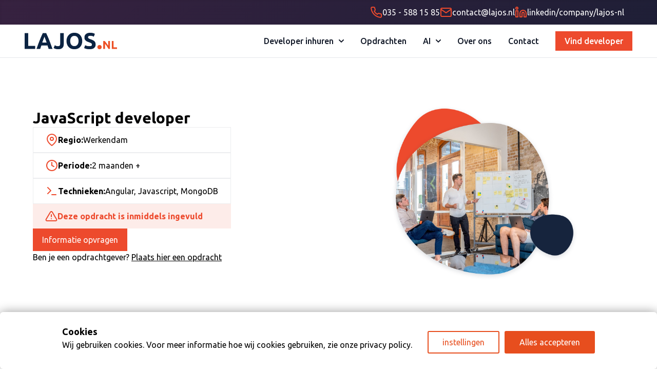

--- FILE ---
content_type: text/html; charset=UTF-8
request_url: https://lajos.nl/opdracht/javascript-developer-o1374/
body_size: 12188
content:
<!DOCTYPE html>
<html lang="en">
<head>
<meta charset="utf-8">
<meta http-equiv="X-UA-Compatible" content="IE=edge">
<meta name="viewport" content="width=device-width, initial-scale=1">
<title>JavaScript developer - Lajos.nl webdevelopment</title>
<link rel="shortcut icon" href="https://lajos.nl/wp-content/themes/lajostwentyfour/assets24/img/favicon.ico" />
<link href="https://fonts.googleapis.com/css?family=Open+Sans:400,700" rel="stylesheet">
<!-- <link href="https://lajos.nl/wp-content/themes/lajostwentyfour/assets24/dist/output.css" rel="stylesheet"> -->
<!-- <link href="https://lajos.nl/wp-content/themes/lajostwentyfour/assets24/dist/extra-css.css" rel="stylesheet"> -->
<link rel="stylesheet" type="text/css" href="//lajos.nl/wp-content/cache/wpfc-minified/149aiafa/h9fel.css" media="all"/>
<script src="https://unpkg.com/feather-icons"></script>
<script type="text/javascript" data-gtm-cookies-scripts>window.dataLayer = window.dataLayer || [];
function gtag(){dataLayer.push(arguments);}
gtag('consent', 'default', {"analytics_storage":"denied","ad_storage":"denied","ad_user_data":"denied","ad_personalization":"denied"});
try {
var consentPreferences = JSON.parse(localStorage.getItem('consent_preferences'));
if (consentPreferences !== null) {
gtag('consent', 'update', consentPreferences);
}
} catch (error) {}
</script>
<meta name='robots' content='index, follow, max-image-preview:large, max-snippet:-1, max-video-preview:-1' />
<style>img:is([sizes="auto" i], [sizes^="auto," i]) { contain-intrinsic-size: 3000px 1500px }</style>
<!-- This site is optimized with the Yoast SEO plugin v26.1.1 - https://yoast.com/wordpress/plugins/seo/ -->
<link rel="canonical" href="https://lajos.nl/opdracht/javascript-developer-o1374/" />
<meta property="og:locale" content="nl_NL" />
<meta property="og:type" content="article" />
<meta property="og:title" content="JavaScript developer - Lajos.nl webdevelopment" />
<meta property="og:description" content="Voor onze opdrachtgever zijn wij op zoek naar een medior/senior freelance developer welke ervaring heeft met de MEAN stack (Mongodb, Express , Angular 7&nbsp;en NodeJS). Je gaat werken samen met het team aan een verschillende koppelingen tussen systemen.Profiel:&#8211; medior/senior developer met MEAN stack ervaring&#8211; minimaal 2 dagen beschikbaar per week&#8211; remote werken is een optie&#8211; [&hellip;]" />
<meta property="og:url" content="https://lajos.nl/opdracht/javascript-developer-o1374/" />
<meta property="og:site_name" content="Lajos.nl webdevelopment" />
<meta property="article:modified_time" content="2018-12-11T16:17:52+00:00" />
<meta name="twitter:card" content="summary_large_image" />
<script type="application/ld+json" class="yoast-schema-graph">{"@context":"https://schema.org","@graph":[{"@type":"WebPage","@id":"https://lajos.nl/opdracht/javascript-developer-o1374/","url":"https://lajos.nl/opdracht/javascript-developer-o1374/","name":"JavaScript developer - Lajos.nl webdevelopment","isPartOf":{"@id":"https://lajos.nl/#website"},"datePublished":"2018-11-20T12:29:24+00:00","dateModified":"2018-12-11T16:17:52+00:00","breadcrumb":{"@id":"https://lajos.nl/opdracht/javascript-developer-o1374/#breadcrumb"},"inLanguage":"nl-NL","potentialAction":[{"@type":"ReadAction","target":["https://lajos.nl/opdracht/javascript-developer-o1374/"]}]},{"@type":"BreadcrumbList","@id":"https://lajos.nl/opdracht/javascript-developer-o1374/#breadcrumb","itemListElement":[{"@type":"ListItem","position":1,"name":"Home","item":"https://lajos.nl/"},{"@type":"ListItem","position":2,"name":"JavaScript developer"}]},{"@type":"WebSite","@id":"https://lajos.nl/#website","url":"https://lajos.nl/","name":"Lajos.nl webdevelopment","description":"Webprojects &amp; professionals","potentialAction":[{"@type":"SearchAction","target":{"@type":"EntryPoint","urlTemplate":"https://lajos.nl/?s={search_term_string}"},"query-input":{"@type":"PropertyValueSpecification","valueRequired":true,"valueName":"search_term_string"}}],"inLanguage":"nl-NL"}]}</script>
<!-- / Yoast SEO plugin. -->
<link rel='dns-prefetch' href='//public-assets.tagconcierge.com' />
<link rel='dns-prefetch' href='//maps.google.com' />
<link rel="alternate" type="application/rss+xml" title="Lajos.nl webdevelopment &raquo; feed" href="https://lajos.nl/feed/" />
<link rel="alternate" type="application/rss+xml" title="Lajos.nl webdevelopment &raquo; reacties feed" href="https://lajos.nl/comments/feed/" />
<style>
.lazyload,
.lazyloading {
max-width: 100%;
}
</style>
<!-- <link rel='stylesheet' id='wp-block-library-css' href='https://lajos.nl/wp-includes/css/dist/block-library/style.min.css?ver=6.8.3' type='text/css' media='all' /> -->
<link rel="stylesheet" type="text/css" href="//lajos.nl/wp-content/cache/wpfc-minified/dj3pfy12/h9fel.css" media="all"/>
<style id='classic-theme-styles-inline-css' type='text/css'>
/*! This file is auto-generated */
.wp-block-button__link{color:#fff;background-color:#32373c;border-radius:9999px;box-shadow:none;text-decoration:none;padding:calc(.667em + 2px) calc(1.333em + 2px);font-size:1.125em}.wp-block-file__button{background:#32373c;color:#fff;text-decoration:none}
</style>
<style id='global-styles-inline-css' type='text/css'>
:root{--wp--preset--aspect-ratio--square: 1;--wp--preset--aspect-ratio--4-3: 4/3;--wp--preset--aspect-ratio--3-4: 3/4;--wp--preset--aspect-ratio--3-2: 3/2;--wp--preset--aspect-ratio--2-3: 2/3;--wp--preset--aspect-ratio--16-9: 16/9;--wp--preset--aspect-ratio--9-16: 9/16;--wp--preset--color--black: #000000;--wp--preset--color--cyan-bluish-gray: #abb8c3;--wp--preset--color--white: #ffffff;--wp--preset--color--pale-pink: #f78da7;--wp--preset--color--vivid-red: #cf2e2e;--wp--preset--color--luminous-vivid-orange: #ff6900;--wp--preset--color--luminous-vivid-amber: #fcb900;--wp--preset--color--light-green-cyan: #7bdcb5;--wp--preset--color--vivid-green-cyan: #00d084;--wp--preset--color--pale-cyan-blue: #8ed1fc;--wp--preset--color--vivid-cyan-blue: #0693e3;--wp--preset--color--vivid-purple: #9b51e0;--wp--preset--gradient--vivid-cyan-blue-to-vivid-purple: linear-gradient(135deg,rgba(6,147,227,1) 0%,rgb(155,81,224) 100%);--wp--preset--gradient--light-green-cyan-to-vivid-green-cyan: linear-gradient(135deg,rgb(122,220,180) 0%,rgb(0,208,130) 100%);--wp--preset--gradient--luminous-vivid-amber-to-luminous-vivid-orange: linear-gradient(135deg,rgba(252,185,0,1) 0%,rgba(255,105,0,1) 100%);--wp--preset--gradient--luminous-vivid-orange-to-vivid-red: linear-gradient(135deg,rgba(255,105,0,1) 0%,rgb(207,46,46) 100%);--wp--preset--gradient--very-light-gray-to-cyan-bluish-gray: linear-gradient(135deg,rgb(238,238,238) 0%,rgb(169,184,195) 100%);--wp--preset--gradient--cool-to-warm-spectrum: linear-gradient(135deg,rgb(74,234,220) 0%,rgb(151,120,209) 20%,rgb(207,42,186) 40%,rgb(238,44,130) 60%,rgb(251,105,98) 80%,rgb(254,248,76) 100%);--wp--preset--gradient--blush-light-purple: linear-gradient(135deg,rgb(255,206,236) 0%,rgb(152,150,240) 100%);--wp--preset--gradient--blush-bordeaux: linear-gradient(135deg,rgb(254,205,165) 0%,rgb(254,45,45) 50%,rgb(107,0,62) 100%);--wp--preset--gradient--luminous-dusk: linear-gradient(135deg,rgb(255,203,112) 0%,rgb(199,81,192) 50%,rgb(65,88,208) 100%);--wp--preset--gradient--pale-ocean: linear-gradient(135deg,rgb(255,245,203) 0%,rgb(182,227,212) 50%,rgb(51,167,181) 100%);--wp--preset--gradient--electric-grass: linear-gradient(135deg,rgb(202,248,128) 0%,rgb(113,206,126) 100%);--wp--preset--gradient--midnight: linear-gradient(135deg,rgb(2,3,129) 0%,rgb(40,116,252) 100%);--wp--preset--font-size--small: 13px;--wp--preset--font-size--medium: 20px;--wp--preset--font-size--large: 36px;--wp--preset--font-size--x-large: 42px;--wp--preset--spacing--20: 0.44rem;--wp--preset--spacing--30: 0.67rem;--wp--preset--spacing--40: 1rem;--wp--preset--spacing--50: 1.5rem;--wp--preset--spacing--60: 2.25rem;--wp--preset--spacing--70: 3.38rem;--wp--preset--spacing--80: 5.06rem;--wp--preset--shadow--natural: 6px 6px 9px rgba(0, 0, 0, 0.2);--wp--preset--shadow--deep: 12px 12px 50px rgba(0, 0, 0, 0.4);--wp--preset--shadow--sharp: 6px 6px 0px rgba(0, 0, 0, 0.2);--wp--preset--shadow--outlined: 6px 6px 0px -3px rgba(255, 255, 255, 1), 6px 6px rgba(0, 0, 0, 1);--wp--preset--shadow--crisp: 6px 6px 0px rgba(0, 0, 0, 1);}:where(.is-layout-flex){gap: 0.5em;}:where(.is-layout-grid){gap: 0.5em;}body .is-layout-flex{display: flex;}.is-layout-flex{flex-wrap: wrap;align-items: center;}.is-layout-flex > :is(*, div){margin: 0;}body .is-layout-grid{display: grid;}.is-layout-grid > :is(*, div){margin: 0;}:where(.wp-block-columns.is-layout-flex){gap: 2em;}:where(.wp-block-columns.is-layout-grid){gap: 2em;}:where(.wp-block-post-template.is-layout-flex){gap: 1.25em;}:where(.wp-block-post-template.is-layout-grid){gap: 1.25em;}.has-black-color{color: var(--wp--preset--color--black) !important;}.has-cyan-bluish-gray-color{color: var(--wp--preset--color--cyan-bluish-gray) !important;}.has-white-color{color: var(--wp--preset--color--white) !important;}.has-pale-pink-color{color: var(--wp--preset--color--pale-pink) !important;}.has-vivid-red-color{color: var(--wp--preset--color--vivid-red) !important;}.has-luminous-vivid-orange-color{color: var(--wp--preset--color--luminous-vivid-orange) !important;}.has-luminous-vivid-amber-color{color: var(--wp--preset--color--luminous-vivid-amber) !important;}.has-light-green-cyan-color{color: var(--wp--preset--color--light-green-cyan) !important;}.has-vivid-green-cyan-color{color: var(--wp--preset--color--vivid-green-cyan) !important;}.has-pale-cyan-blue-color{color: var(--wp--preset--color--pale-cyan-blue) !important;}.has-vivid-cyan-blue-color{color: var(--wp--preset--color--vivid-cyan-blue) !important;}.has-vivid-purple-color{color: var(--wp--preset--color--vivid-purple) !important;}.has-black-background-color{background-color: var(--wp--preset--color--black) !important;}.has-cyan-bluish-gray-background-color{background-color: var(--wp--preset--color--cyan-bluish-gray) !important;}.has-white-background-color{background-color: var(--wp--preset--color--white) !important;}.has-pale-pink-background-color{background-color: var(--wp--preset--color--pale-pink) !important;}.has-vivid-red-background-color{background-color: var(--wp--preset--color--vivid-red) !important;}.has-luminous-vivid-orange-background-color{background-color: var(--wp--preset--color--luminous-vivid-orange) !important;}.has-luminous-vivid-amber-background-color{background-color: var(--wp--preset--color--luminous-vivid-amber) !important;}.has-light-green-cyan-background-color{background-color: var(--wp--preset--color--light-green-cyan) !important;}.has-vivid-green-cyan-background-color{background-color: var(--wp--preset--color--vivid-green-cyan) !important;}.has-pale-cyan-blue-background-color{background-color: var(--wp--preset--color--pale-cyan-blue) !important;}.has-vivid-cyan-blue-background-color{background-color: var(--wp--preset--color--vivid-cyan-blue) !important;}.has-vivid-purple-background-color{background-color: var(--wp--preset--color--vivid-purple) !important;}.has-black-border-color{border-color: var(--wp--preset--color--black) !important;}.has-cyan-bluish-gray-border-color{border-color: var(--wp--preset--color--cyan-bluish-gray) !important;}.has-white-border-color{border-color: var(--wp--preset--color--white) !important;}.has-pale-pink-border-color{border-color: var(--wp--preset--color--pale-pink) !important;}.has-vivid-red-border-color{border-color: var(--wp--preset--color--vivid-red) !important;}.has-luminous-vivid-orange-border-color{border-color: var(--wp--preset--color--luminous-vivid-orange) !important;}.has-luminous-vivid-amber-border-color{border-color: var(--wp--preset--color--luminous-vivid-amber) !important;}.has-light-green-cyan-border-color{border-color: var(--wp--preset--color--light-green-cyan) !important;}.has-vivid-green-cyan-border-color{border-color: var(--wp--preset--color--vivid-green-cyan) !important;}.has-pale-cyan-blue-border-color{border-color: var(--wp--preset--color--pale-cyan-blue) !important;}.has-vivid-cyan-blue-border-color{border-color: var(--wp--preset--color--vivid-cyan-blue) !important;}.has-vivid-purple-border-color{border-color: var(--wp--preset--color--vivid-purple) !important;}.has-vivid-cyan-blue-to-vivid-purple-gradient-background{background: var(--wp--preset--gradient--vivid-cyan-blue-to-vivid-purple) !important;}.has-light-green-cyan-to-vivid-green-cyan-gradient-background{background: var(--wp--preset--gradient--light-green-cyan-to-vivid-green-cyan) !important;}.has-luminous-vivid-amber-to-luminous-vivid-orange-gradient-background{background: var(--wp--preset--gradient--luminous-vivid-amber-to-luminous-vivid-orange) !important;}.has-luminous-vivid-orange-to-vivid-red-gradient-background{background: var(--wp--preset--gradient--luminous-vivid-orange-to-vivid-red) !important;}.has-very-light-gray-to-cyan-bluish-gray-gradient-background{background: var(--wp--preset--gradient--very-light-gray-to-cyan-bluish-gray) !important;}.has-cool-to-warm-spectrum-gradient-background{background: var(--wp--preset--gradient--cool-to-warm-spectrum) !important;}.has-blush-light-purple-gradient-background{background: var(--wp--preset--gradient--blush-light-purple) !important;}.has-blush-bordeaux-gradient-background{background: var(--wp--preset--gradient--blush-bordeaux) !important;}.has-luminous-dusk-gradient-background{background: var(--wp--preset--gradient--luminous-dusk) !important;}.has-pale-ocean-gradient-background{background: var(--wp--preset--gradient--pale-ocean) !important;}.has-electric-grass-gradient-background{background: var(--wp--preset--gradient--electric-grass) !important;}.has-midnight-gradient-background{background: var(--wp--preset--gradient--midnight) !important;}.has-small-font-size{font-size: var(--wp--preset--font-size--small) !important;}.has-medium-font-size{font-size: var(--wp--preset--font-size--medium) !important;}.has-large-font-size{font-size: var(--wp--preset--font-size--large) !important;}.has-x-large-font-size{font-size: var(--wp--preset--font-size--x-large) !important;}
:where(.wp-block-post-template.is-layout-flex){gap: 1.25em;}:where(.wp-block-post-template.is-layout-grid){gap: 1.25em;}
:where(.wp-block-columns.is-layout-flex){gap: 2em;}:where(.wp-block-columns.is-layout-grid){gap: 2em;}
:root :where(.wp-block-pullquote){font-size: 1.5em;line-height: 1.6;}
</style>
<!-- <link rel='stylesheet' id='contact-form-7-css' href='https://lajos.nl/wp-content/plugins/contact-form-7/includes/css/styles.css?ver=6.1.2' type='text/css' media='all' /> -->
<link rel="stylesheet" type="text/css" href="//lajos.nl/wp-content/cache/wpfc-minified/lkagqj4b/h9fel.css" media="all"/>
<link rel='stylesheet' id='gtm-consent-mode-banner-css' href='https://public-assets.tagconcierge.com/consent-banner/1.2.3/styles/light.css?ver=6.8.3' type='text/css' media='all' />
<!-- <link rel='stylesheet' id='map_stylesheet-css' href='https://lajos.nl/wp-content/plugins/lajosnl-map/css/map.css?ver=6.8.3' type='text/css' media='all' /> -->
<link rel="stylesheet" type="text/css" href="//lajos.nl/wp-content/cache/wpfc-minified/ke07a4ok/h9fel.css" media="all"/>
<!-- <link rel='stylesheet' id='jquery-ui-smoothness-css' href='https://lajos.nl/wp-content/plugins/contact-form-7/includes/js/jquery-ui/themes/smoothness/jquery-ui.min.css?ver=1.12.1' type='text/css' media='screen' /> -->
<link rel="stylesheet" type="text/css" href="//lajos.nl/wp-content/cache/wpfc-minified/pfry32b/h9fel.css" media="screen"/>
<script type="text/javascript" src="https://public-assets.tagconcierge.com/consent-banner/1.2.3/cb.min.js?ver=6.8.3" id="gtm-consent-mode-banner-js"></script>
<script type="text/javascript" id="gtm-consent-mode-banner-js-after">
/* <![CDATA[ */
var config = {"display":{"mode":"bar","wall":false},"consent_types":[{"name":"analytics_storage","title":"Analytics","description":"Toestemming voor het opslaan van cookies voor analysedoeleinden.","default":"denied"},{"name":"ad_storage","title":"advertenties","description":"Toestemming voor het opslaan van cookies voor advertentiedoeleinden.","default":"denied"},{"name":"ad_user_data","title":"Gebruiker data","description":"Toestemming voor het versturen van gebruiksdata naar Google online advertenties.","default":"denied"},{"name":"ad_personalization","title":"Personalisatie","description":"Toestemming voor persoonlijke advertenties.","default":"denied"}],"modal":{"title":"Cookies","description":"Wij gebruiken cookies. Voor meer informatie hoe wij cookies gebruiken, zie onze [privacy policy](https:\/\/lajos.nl\/privacyverklaring\/).","buttons":{"accept":"Alles accepteren","settings":"instellingen","reject":""}},"settings":{"title":"Cookie instellingen","description":"","buttons":{"save":"Opslaan","close":"","reject":"Afwijzen","accept":"Alles accepteren"}}};
cookiesBannerJs(
function() {
try {
var consentPreferences = JSON.parse(localStorage.getItem('consent_preferences'));
return consentPreferences;
} catch (error) {
return null;
}
},
function(consentPreferences) {
gtag('consent', 'update', consentPreferences);
localStorage.setItem('consent_preferences', JSON.stringify(consentPreferences));
},
config
);
/* ]]> */
</script>
<script src='//lajos.nl/wp-content/cache/wpfc-minified/q4u889br/h9fel.js' type="text/javascript"></script>
<!-- <script type="text/javascript" src="https://lajos.nl/wp-includes/js/jquery/jquery.min.js?ver=3.7.1" id="jquery-core-js"></script> -->
<!-- <script type="text/javascript" src="https://lajos.nl/wp-includes/js/jquery/jquery-migrate.min.js?ver=3.4.1" id="jquery-migrate-js"></script> -->
<link rel="https://api.w.org/" href="https://lajos.nl/wp-json/" /><link rel="EditURI" type="application/rsd+xml" title="RSD" href="https://lajos.nl/xmlrpc.php?rsd" />
<meta name="generator" content="WordPress 6.8.3" />
<link rel='shortlink' href='https://lajos.nl/?p=2070' />
<link rel="alternate" title="oEmbed (JSON)" type="application/json+oembed" href="https://lajos.nl/wp-json/oembed/1.0/embed?url=https%3A%2F%2Flajos.nl%2Fopdracht%2Fjavascript-developer-o1374%2F" />
<link rel="alternate" title="oEmbed (XML)" type="text/xml+oembed" href="https://lajos.nl/wp-json/oembed/1.0/embed?url=https%3A%2F%2Flajos.nl%2Fopdracht%2Fjavascript-developer-o1374%2F&#038;format=xml" />
<script>
document.documentElement.className = document.documentElement.className.replace('no-js', 'js');
</script>
<style>
.no-js img.lazyload {
display: none;
}
figure.wp-block-image img.lazyloading {
min-width: 150px;
}
.lazyload,
.lazyloading {
--smush-placeholder-width: 100px;
--smush-placeholder-aspect-ratio: 1/1;
width: var(--smush-image-width, var(--smush-placeholder-width)) !important;
aspect-ratio: var(--smush-image-aspect-ratio, var(--smush-placeholder-aspect-ratio)) !important;
}
.lazyload, .lazyloading {
opacity: 0;
}
.lazyloaded {
opacity: 1;
transition: opacity 400ms;
transition-delay: 0ms;
}
</style>
<script>(()=>{var o=[],i={};["on","off","toggle","show"].forEach((l=>{i[l]=function(){o.push([l,arguments])}})),window.Boxzilla=i,window.boxzilla_queue=o})();</script>
<script>
// @Jan dit is een stukje hacky code om die dropdown werkend te krijgen. Voel je vrij om het weg te gooien en/of te verbeteren
document.addEventListener('DOMContentLoaded', function () {
const button = document.getElementById('navbar-toggle');
const menu = document.getElementById('navbar-dropdown');
const dropdownButtons = document.querySelectorAll('.dropdown-toggle');
dropdownButtons.forEach(dropdownButton => {
dropdownButton.addEventListener('click', (e) => {
e.preventDefault();
const toggleTarget = dropdownButton.getAttribute('data-dropdown-toggle');
const dropdownMenu = document.getElementById(toggleTarget);
// Close all other dropdowns first
document.querySelectorAll('.dropdown-menu').forEach(menu => {
if (menu.id !== toggleTarget) {
menu.classList.add('hidden');
}
});
// Toggle the clicked dropdown
if (dropdownMenu) {
dropdownMenu.classList.toggle('hidden');
}
});
});
button.addEventListener('click', function () {
menu.classList.toggle('hidden');
});
});
</script>
<!-- Google Tag Manager -->
<script>(function (w, d, s, l, i) {
w[l] = w[l] || [];
w[l].push({
'gtm.start':
new Date().getTime(), event: 'gtm.js'
});
var f = d.getElementsByTagName(s)[0],
j = d.createElement(s), dl = l != 'dataLayer' ? '&l=' + l : '';
j.async = true;
j.src =
'https://www.googletagmanager.com/gtm.js?id=' + i + dl;
f.parentNode.insertBefore(j, f);
})(window, document, 'script', 'dataLayer', 'GTM-52LPCTZ');</script>
<!-- End Google Tag Manager -->
<!-- Global site tag (gtag.js) - Google Ads: 882352363 -->
<script async src="https://www.googletagmanager.com/gtag/js?id=AW-882352363"></script>
<script>
window.dataLayer = window.dataLayer || [];
function gtag() {
dataLayer.push(arguments);
}
gtag('js', new Date());
gtag('config', 'AW-882352363');
</script>
</head>
<body>
<!-- Google Tag Manager (noscript) -->
<noscript>
<iframe data-src="https://www.googletagmanager.com/ns.html?id=GTM-52LPCTZ" height="0" width="0"
style="display:none;visibility:hidden" src="[data-uri]" class="lazyload" data-load-mode="1"></iframe>
</noscript>
<!-- End Google Tag Manager (noscript) -->
<div class="header">
<div class="bg-lajos-gradient bg-[length:200%_200%] bg-center text-white px-4 py-3 shadow-inner">
<div class="md:container mx-auto flex justify-evenly md:justify-end gap-12 md:px-12">
<a href="tel:0355881585" class="flex items-center gap-2">
<i data-feather="phone" class="text-lajos-orange"></i>
<span class="text hidden md:inline"> 035 - 588 15 85</span>
</a>
<a id="headerMailAddressLink" href="#" class="flex items-center gap-2">
<i data-feather="mail" class="text-lajos-orange"></i>
<span id="headerMailAddress" class="text hidden md:inline"></span>
</a>
<a href="https://www.linkedin.com/company/lajos-nl" target="_blank"
class="icon flex items-center gap-2">
<i class="text-lajos-orange " data-feather="linkedin"></i>
<span class="hidden md:inline">linkedin/company/lajos-nl</span>
</a>
</div>
<script>
document.getElementById('headerMailAddress').innerHTML = window.atob('Y29udGFjdEBsYWpvcy5ubA==');
document.getElementById('headerMailAddressLink').setAttribute('href', 'mailto:' + window.atob('Y29udGFjdEBsYWpvcy5ubA=='));
</script>
</div>
<div class="">
<nav class="bg-white border-b  border-gray-200 dark:bg-gray-900 dark:border-gray-700 mb-4 py-4">
<div class="md:container px-4 mx-auto flex flex-wrap items-center justify-between md:px-12">
<a href="https://lajos.nl" class="flex items-center">
<img data-src="https://lajos.nl/wp-content/themes/lajostwentyfour/assets24/img/logo.png" class="h-8 lazyload" alt="Lajos.nl Logo" src="[data-uri]" style="--smush-placeholder-width: 2697px; --smush-placeholder-aspect-ratio: 2697/479;" />
</a>
<button id="navbar-toggle" data-collapse-toggle="navbar-dropdown" type="button"
class="inline-flex items-center p-2 w-10 h-10 justify-center text-sm text-gray-500 rounded-lg lg:hidden hover:bg-gray-100 focus:outline-none focus:ring-2 focus:ring-gray-200 dark:text-gray-400 dark:hover:bg-gray-700 dark:focus:ring-gray-600"
aria-controls="navbar-dropdown" aria-expanded="false">
<span class="sr-only">Open main menu</span>
<svg class="w-5 h-5" aria-hidden="true" xmlns="http://www.w3.org/2000/svg" fill="none" viewBox="0 0 17 14">
<path stroke="currentColor" stroke-linecap="round" stroke-linejoin="round" stroke-width="2"
d="M1 1h15M1 7h15M1 13h15"/>
</svg>
</button>
<div class="hidden w-full lg:block lg:w-auto relative" id="navbar-dropdown">
<ul
class="flex flex-col items-start md:items-center font-medium p-4 md:p-0 mt-4 border border-gray-100 rounded-lg bg-gray-50 md:flex-row md:space-x-8 md:mt-0 md:border-0 md:bg-white dark:bg-gray-800 md:dark:bg-gray-900 dark:border-gray-700">
<!-- Sub-sub-menus (complex dropdowns like "Ontwikkelaar inhuren") -->
<div class="">
<button id="dropdownNavbarLink-0" data-dropdown-toggle="dropdownNavbar-0"
class="dropdown-toggle flex items-center justify-between w-full py-2 pl-3 pr-4 text-gray-900 rounded hover:bg-gray-100 md:hover:bg-transparent md:border-0 md:hover:text-blue-700 md:p-0 md:w-auto dark:text-white md:dark:hover:text-blue-500 dark:focus:text-white dark:border-gray-700 dark:hover:bg-gray-700 md:dark:hover:bg-transparent">
Developer inhuren                                <svg class="w-2.5 h-2.5 ml-2.5" aria-hidden="true" xmlns="http://www.w3.org/2000/svg"
fill="none" viewBox="0 0 10 6">
<path stroke="currentColor"
stroke-linecap="round"
stroke-linejoin="round"
stroke-width="2"
d="m1 1 4 4 4-4"/>
</svg>
</button>
<!-- Dropdown menu -->
<div id="dropdownNavbar-0"
class="dropdown-menu absolute overflow-x-scroll border border-gray-200 flex flex-col gap-4 hidden flex-wrap md:max-h-[50vh] z-10 bg-gray-50/80 backdrop-blur-2xl md:w-full shadow-lg max-w-full md:max-w-full font-normal mr-12 rounded-lg p-4">
<a href="/"
class="block extra-bold px-4 py-2 text-sm text-gray-700 hover:bg-gray-100 dark:hover:bg-gray-600 dark:text-gray-400 dark:hover:text-white">
Developer inhuren                                </a>
<div>
<div class="py-1">
<a href="/app-developer-inhuren"
class="block font-bold px-4 py-2 text-sm text-gray-700 rounded-lajos-base hover:bg-gray-100 dark:hover:bg-gray-600 duration-200 hover:duration-0 dark:text-gray-400 dark:hover:text-white">
Apps                                            </a>
</div>
<ul class="py-2 text-sm text-gray-700/80 dark:text-gray-400 hidden md:block"
aria-labelledby="dropdownLargeButton">
<li>
<a href="/react-native-app-developer-inhuren"
class="block px-4 py-2 hover:bg-gray-100 rounded-lajos-base dark:hover:bg-gray-600 duration-200 hover:duration-0 dark:hover:text-white">
React Native                                                    </a>
</li>
</ul>
</div>
<div>
<div class="py-1">
<a href="/front-end-developer-inhuren"
class="block font-bold px-4 py-2 text-sm text-gray-700 rounded-lajos-base hover:bg-gray-100 dark:hover:bg-gray-600 duration-200 hover:duration-0 dark:text-gray-400 dark:hover:text-white">
Front-end                                            </a>
</div>
<ul class="py-2 text-sm text-gray-700/80 dark:text-gray-400 hidden md:block"
aria-labelledby="dropdownLargeButton">
<li>
<a href="/javascript-developer-inhuren"
class="block px-4 py-2 hover:bg-gray-100 rounded-lajos-base dark:hover:bg-gray-600 duration-200 hover:duration-0 dark:hover:text-white">
Javascript                                                    </a>
</li>
<li>
<a href="/vue-developer-inhuren"
class="block px-4 py-2 hover:bg-gray-100 rounded-lajos-base dark:hover:bg-gray-600 duration-200 hover:duration-0 dark:hover:text-white">
Vue                                                    </a>
</li>
<li>
<a href="/react-developer-inhuren"
class="block px-4 py-2 hover:bg-gray-100 rounded-lajos-base dark:hover:bg-gray-600 duration-200 hover:duration-0 dark:hover:text-white">
React                                                    </a>
</li>
<li>
<a href="/nodejs-developer-inhuren"
class="block px-4 py-2 hover:bg-gray-100 rounded-lajos-base dark:hover:bg-gray-600 duration-200 hover:duration-0 dark:hover:text-white">
NodeJS                                                    </a>
</li>
<li>
<a href="/angular-developer-inhuren"
class="block px-4 py-2 hover:bg-gray-100 rounded-lajos-base dark:hover:bg-gray-600 duration-200 hover:duration-0 dark:hover:text-white">
Angular                                                    </a>
</li>
</ul>
</div>
<div>
<div class="py-1">
<a href="/designer-inhuren"
class="block font-bold px-4 py-2 text-sm text-gray-700 rounded-lajos-base hover:bg-gray-100 dark:hover:bg-gray-600 duration-200 hover:duration-0 dark:text-gray-400 dark:hover:text-white">
Designers                                            </a>
</div>
<ul class="py-2 text-sm text-gray-700/80 dark:text-gray-400 hidden md:block"
aria-labelledby="dropdownLargeButton">
<li>
<a href="/ux-designer-inhuren"
class="block px-4 py-2 hover:bg-gray-100 rounded-lajos-base dark:hover:bg-gray-600 duration-200 hover:duration-0 dark:hover:text-white">
UX design                                                    </a>
</li>
<li>
<a href="/webdesigner-inhuren"
class="block px-4 py-2 hover:bg-gray-100 rounded-lajos-base dark:hover:bg-gray-600 duration-200 hover:duration-0 dark:hover:text-white">
Webdesign                                                    </a>
</li>
</ul>
</div>
<div>
<div class="py-1">
<a href="/php-developer-inhuren"
class="block font-bold px-4 py-2 text-sm text-gray-700 rounded-lajos-base hover:bg-gray-100 dark:hover:bg-gray-600 duration-200 hover:duration-0 dark:text-gray-400 dark:hover:text-white">
PHP                                            </a>
</div>
<ul class="py-2 text-sm text-gray-700/80 dark:text-gray-400 hidden md:block"
aria-labelledby="dropdownLargeButton">
<li>
<a href="/laravel-developer-inhuren"
class="block px-4 py-2 hover:bg-gray-100 rounded-lajos-base dark:hover:bg-gray-600 duration-200 hover:duration-0 dark:hover:text-white">
Laravel                                                    </a>
</li>
<li>
<a href="/symfony-developer-inhuren"
class="block px-4 py-2 hover:bg-gray-100 rounded-lajos-base dark:hover:bg-gray-600 duration-200 hover:duration-0 dark:hover:text-white">
Symfony                                                    </a>
</li>
<li>
<a href="/magento-developer-inhuren"
class="block px-4 py-2 hover:bg-gray-100 rounded-lajos-base dark:hover:bg-gray-600 duration-200 hover:duration-0 dark:hover:text-white">
Magento                                                    </a>
</li>
<li>
<a href="/drupal-developer-inhuren"
class="block px-4 py-2 hover:bg-gray-100 rounded-lajos-base dark:hover:bg-gray-600 duration-200 hover:duration-0 dark:hover:text-white">
Drupal                                                    </a>
</li>
<li>
<a href="/wordpress-developer-inhuren"
class="block px-4 py-2 hover:bg-gray-100 rounded-lajos-base dark:hover:bg-gray-600 duration-200 hover:duration-0 dark:hover:text-white">
Wordpress                                                    </a>
</li>
</ul>
</div>
<div>
<div class="py-1">
<a href="/python-developer-inhuren"
class="block font-bold px-4 py-2 text-sm text-gray-700 rounded-lajos-base hover:bg-gray-100 dark:hover:bg-gray-600 duration-200 hover:duration-0 dark:text-gray-400 dark:hover:text-white">
Python                                            </a>
</div>
<ul class="py-2 text-sm text-gray-700/80 dark:text-gray-400 hidden md:block"
aria-labelledby="dropdownLargeButton">
<li>
<a href="/django-developer-inhuren"
class="block px-4 py-2 hover:bg-gray-100 rounded-lajos-base dark:hover:bg-gray-600 duration-200 hover:duration-0 dark:hover:text-white">
Django                                                    </a>
</li>
<li>
<a href="/ai-developer-inhuren"
class="block px-4 py-2 hover:bg-gray-100 rounded-lajos-base dark:hover:bg-gray-600 duration-200 hover:duration-0 dark:hover:text-white">
AI                                                    </a>
</li>
</ul>
</div>
<div>
<div class="py-1">
<a href="/dotnet-developer-inhuren"
class="block font-bold px-4 py-2 text-sm text-gray-700 rounded-lajos-base hover:bg-gray-100 dark:hover:bg-gray-600 duration-200 hover:duration-0 dark:text-gray-400 dark:hover:text-white">
C#                                            </a>
</div>
<ul class="py-2 text-sm text-gray-700/80 dark:text-gray-400 hidden md:block"
aria-labelledby="dropdownLargeButton">
<li>
<a href="/dotnet-developer-inhuren"
class="block px-4 py-2 hover:bg-gray-100 rounded-lajos-base dark:hover:bg-gray-600 duration-200 hover:duration-0 dark:hover:text-white">
.NET                                                    </a>
</li>
</ul>
</div>
<div>
<div class="py-1">
<a href="/java-developer-inhuren"
class="block font-bold px-4 py-2 text-sm text-gray-700 rounded-lajos-base hover:bg-gray-100 dark:hover:bg-gray-600 duration-200 hover:duration-0 dark:text-gray-400 dark:hover:text-white">
Java developer                                            </a>
</div>
<ul class="py-2 text-sm text-gray-700/80 dark:text-gray-400 hidden md:block"
aria-labelledby="dropdownLargeButton">
</ul>
</div>
<div>
<div class="py-1">
<a href="/salesforce-developer-inhuren"
class="block font-bold px-4 py-2 text-sm text-gray-700 rounded-lajos-base hover:bg-gray-100 dark:hover:bg-gray-600 duration-200 hover:duration-0 dark:text-gray-400 dark:hover:text-white">
Salesforce developer                                            </a>
</div>
<ul class="py-2 text-sm text-gray-700/80 dark:text-gray-400 hidden md:block"
aria-labelledby="dropdownLargeButton">
</ul>
</div>
<div>
<div class="py-1">
<a href="/software-tester-inhuren"
class="block font-bold px-4 py-2 text-sm text-gray-700 rounded-lajos-base hover:bg-gray-100 dark:hover:bg-gray-600 duration-200 hover:duration-0 dark:text-gray-400 dark:hover:text-white">
Software tester                                            </a>
</div>
<ul class="py-2 text-sm text-gray-700/80 dark:text-gray-400 hidden md:block"
aria-labelledby="dropdownLargeButton">
</ul>
</div>
<div>
<div class="py-1">
<a href="/sap-consultant-inhuren"
class="block font-bold px-4 py-2 text-sm text-gray-700 rounded-lajos-base hover:bg-gray-100 dark:hover:bg-gray-600 duration-200 hover:duration-0 dark:text-gray-400 dark:hover:text-white">
SAP consultant                                            </a>
</div>
<ul class="py-2 text-sm text-gray-700/80 dark:text-gray-400 hidden md:block"
aria-labelledby="dropdownLargeButton">
</ul>
</div>
</div>
</div>
<!-- Regular menu items without dropdowns -->
<li>
<a href="/freelance-developer-opdrachten"
class="block py-2 pl-3 pr-4 text-gray-900 rounded hover:bg-gray-100 md:hover:bg-transparent md:border-0 md:hover:text-blue-700 md:p-0 dark:text-white md:dark:hover:text-blue-500 dark:hover:bg-gray-700 dark:hover:text-white md:dark:hover:bg-transparent">
Opdrachten                            </a>
</li>
<!-- Regular sub-menus (simple dropdowns like "AI automatisering") -->
<div class="">
<button id="dropdownNavbarLink-2" data-dropdown-toggle="dropdownNavbar-2"
class="dropdown-toggle flex items-center justify-between w-full py-2 pl-3 pr-4 text-gray-900 rounded hover:bg-gray-100 md:hover:bg-transparent md:border-0 md:hover:text-blue-700 md:p-0 md:w-auto dark:text-white md:dark:hover:text-blue-500 dark:focus:text-white dark:border-gray-700 dark:hover:bg-gray-700 md:dark:hover:bg-transparent">
AI                                <svg class="w-2.5 h-2.5 ml-2.5" aria-hidden="true" xmlns="http://www.w3.org/2000/svg"
fill="none" viewBox="0 0 10 6">
<path stroke="currentColor"
stroke-linecap="round"
stroke-linejoin="round"
stroke-width="2"
d="m1 1 4 4 4-4"/>
</svg>
</button>
<!-- Simple dropdown menu -->
<div id="dropdownNavbar-2"
class="dropdown-menu absolute border border-gray-200 hidden z-10 bg-gray-50/80 backdrop-blur-2xl shadow-lg font-normal rounded-lg">
<ul class="py-2 text-sm text-gray-700 dark:text-gray-400">
<li>
<a href="/ai-quickscan/"
class="block px-4 py-2 hover:bg-gray-100 dark:hover:bg-gray-600 dark:hover:text-white">
AI Quickscan                                            </a>
</li>
<li>
<a href="/n8n-automatiseringen-met-ai/"
class="block px-4 py-2 hover:bg-gray-100 dark:hover:bg-gray-600 dark:hover:text-white">
N8N automatisering                                            </a>
</li>
<li>
<a href="/web-project-uitbesteden"
class="block px-4 py-2 hover:bg-gray-100 dark:hover:bg-gray-600 dark:hover:text-white">
Projecten                                            </a>
</li>
</ul>
</div>
</div>
<!-- Regular menu items without dropdowns -->
<li>
<a href="/geschiedenis-lajosnl"
class="block py-2 pl-3 pr-4 text-gray-900 rounded hover:bg-gray-100 md:hover:bg-transparent md:border-0 md:hover:text-blue-700 md:p-0 dark:text-white md:dark:hover:text-blue-500 dark:hover:bg-gray-700 dark:hover:text-white md:dark:hover:bg-transparent">
Over ons                            </a>
</li>
<!-- Regular menu items without dropdowns -->
<li>
<a href="/contact"
class="block py-2 pl-3 pr-4 text-gray-900 rounded hover:bg-gray-100 md:hover:bg-transparent md:border-0 md:hover:text-blue-700 md:p-0 dark:text-white md:dark:hover:text-blue-500 dark:hover:bg-gray-700 dark:hover:text-white md:dark:hover:bg-transparent">
Contact                             </a>
</li>
<li class="md:mt-0 mt-4">
<a href="/zoekopdracht-plaatsen"
class="btn">
Vind developer
</a>
</li>
</ul>
</div>
</div>
</nav>        </div>
</div>
<main class="md:container md:mx-auto py-0 md:py-12 md:px-12"><div class="container px-4 md:px-">
<div class="content">
<div class="flex flex-col md:flex-row justify-between items-stretch md:items-center">
<div class="flex-1 flex flex-col gap-4">
<h1 class="text-3xl font-bold">
JavaScript developer                        </h1>
<ul class="list-none flex flex-col gap-2 w-full md:w-fit">
<li class="border border-lajos-purple/10 flex items-center gap-4 py-3 px-6"><i class="text-lajos-orange" data-feather="map-pin"></i> <b>Regio:</b>
Werkendam                            </li>
<li class="border border-lajos-purple/10 flex items-center gap-4 py-3 px-6"><i class="text-lajos-orange" data-feather="clock"></i> <b>Periode:</b>
2 maanden +                            </li>
<li class="border border-lajos-purple/10 flex items-center gap-4 py-3 px-6"><i class="text-lajos-orange" data-feather="terminal"></i> <b>Technieken:</b>
Angular, Javascript, MongoDB                                </li>
<li class="bg-lajos-orange/10 flex items-center gap-4 py-3 px-6 text-lajos-orange"><i data-feather="alert-triangle"></i> <b>Deze opdracht is
inmiddels ingevuld</b></li>
</ul>
<a class="btn w-full md:w-fit" href="#applicationForm">Informatie opvragen</a>
<p>Ben je een opdrachtgever? <a class="underline" href="/zoekopdracht-plaatsen">Plaats hier een opdracht</a>
</p>
</div>
<div class="flex-1 hidden md:block">
<img class="mx-auto max-w-[400px] lazyload"
data-src="https://lajos.nl/wp-content/themes/lajostwentyfour/assets24/img/single-job-hero.png" src="[data-uri]" style="--smush-placeholder-width: 602px; --smush-placeholder-aspect-ratio: 602/560;">
</div>
</div>
<div class="flex flex-col md:flex-row justify-between items-center mt-lajos-base">
<div class="flex-1 prose">
<h2>Over <u><b>deze opdracht</b></u></h2>
<p>Voor onze opdrachtgever zijn wij op zoek naar een medior/senior freelance developer welke ervaring heeft met de MEAN stack (Mongodb, Express , Angular 7&nbsp;en NodeJS). Je gaat werken samen met het team aan een verschillende koppelingen tussen systemen.<BR><BR><STRONG>Profiel:<BR>&#8211; </STRONG>medior/senior developer met MEAN stack ervaring<BR>&#8211; minimaal 2 dagen beschikbaar per week<BR>&#8211; remote werken is een optie<BR>&#8211; direct beschikbaar<BR><BR>Wanneer je interesse hebt ontvangen we graag je CV en horen we wat je uurtarief is.</p>
</div>
<div class="mx-auto prose mt-lajos-base" id="applicationForm">
<h2><u><b>Informatie opvragen</b></u></h2>
<div class="wpcf7 no-js" id="wpcf7-f1591-p2070-o1" lang="en-US" dir="ltr" data-wpcf7-id="1591">
<div class="screen-reader-response"><p role="status" aria-live="polite" aria-atomic="true"></p> <ul></ul></div>
<form action="/opdracht/javascript-developer-o1374/#wpcf7-f1591-p2070-o1" method="post" class="wpcf7-form init" aria-label="Contact form" enctype="multipart/form-data" novalidate="novalidate" data-status="init">
<fieldset class="hidden-fields-container"><input type="hidden" name="_wpcf7" value="1591" /><input type="hidden" name="_wpcf7_version" value="6.1.2" /><input type="hidden" name="_wpcf7_locale" value="en_US" /><input type="hidden" name="_wpcf7_unit_tag" value="wpcf7-f1591-p2070-o1" /><input type="hidden" name="_wpcf7_container_post" value="2070" /><input type="hidden" name="_wpcf7_posted_data_hash" value="" /><input type="hidden" name="_wpcf7_recaptcha_response" value="" />
</fieldset>
<div class="block">
<div class="header red">
Aanmelden
</div>
<div class="content">
<div class="form-horizontal">
<div class="wpcf7-response-output" aria-hidden="true"></div>
<div class="form-group">
<label class="col-sm-2 control-label">Opdracht</label>
<div class="col-sm-10">
<span class="wpcf7-form-control-wrap" data-name="resource_id"><input size="40" maxlength="400" class="wpcf7-form-control wpcf7-text wpcf7-validates-as-required form-control" id="resource_id" aria-required="true" aria-invalid="false" value="" type="text" name="resource_id" /></span>
</div>
</div>
<div class="form-group">
<label class="col-sm-2 control-label">Naam</label>
<div class="col-sm-10">
<span class="wpcf7-form-control-wrap" data-name="user_name"><input size="40" maxlength="400" class="wpcf7-form-control wpcf7-text wpcf7-validates-as-required form-control" aria-required="true" aria-invalid="false" value="" type="text" name="user_name" /></span>
</div>
</div>
<div class="form-group">
<label class="col-sm-2 control-label">Email</label>
<div class="col-sm-10">
<span class="wpcf7-form-control-wrap" data-name="user_email"><input size="40" maxlength="400" class="wpcf7-form-control wpcf7-email wpcf7-validates-as-required wpcf7-text wpcf7-validates-as-email form-control" aria-required="true" aria-invalid="false" value="" type="email" name="user_email" /></span>
</div>
</div>
<div class="form-group">
<label class="col-sm-2 control-label">Telefoon</label>
<div class="col-sm-10">
<span class="wpcf7-form-control-wrap" data-name="tel"><input size="40" maxlength="400" class="wpcf7-form-control wpcf7-tel wpcf7-validates-as-required wpcf7-text wpcf7-validates-as-tel form-control" aria-required="true" aria-invalid="false" value="" type="tel" name="tel" /></span>
</div>
</div>
<div class="form-group">
<label class="col-sm-2 control-label">CV (max. 3MB)</label>
<div class="col-sm-10">
<span class="wpcf7-form-control-wrap" data-name="file-817"><input size="40" class="wpcf7-form-control wpcf7-file" accept=".pdf,.doc,.docx,.odt" aria-invalid="false" type="file" name="file-817" /></span>
</div>
</div>
<div class="form-group">
<label class="col-sm-2 control-label">Reactie</label>
<div class="col-md-10">
<span class="wpcf7-form-control-wrap" data-name="message"><textarea cols="40" rows="5" maxlength="2000" class="wpcf7-form-control wpcf7-textarea wpcf7-validates-as-required form-control" aria-required="true" aria-invalid="false" name="message">Uw bericht</textarea></span>
</div>
</div>
<input class="wpcf7-form-control wpcf7-hidden" value="" type="hidden" name="utm_source" />
<input class="wpcf7-form-control wpcf7-hidden" value="" type="hidden" name="utm_medium" /> 
<input class="wpcf7-form-control wpcf7-hidden" value="" type="hidden" name="utm_campaign" />
<input class="wpcf7-form-control wpcf7-hidden" value="" type="hidden" name="utm_term" />
<input class="wpcf7-form-control wpcf7-hidden" value="" type="hidden" name="utm_content" />
<input class="wpcf7-form-control wpcf7-hidden" value="" type="hidden" name="gclid" />
<input class="wpcf7-form-control wpcf7-hidden" value="" type="hidden" name="referrer" />
<input class="wpcf7-form-control wpcf7-hidden" value="" type="hidden" name="landing_page" />
<div class="form-group">
<span id="wpcf7-6918f8769fd79-wrapper" class="wpcf7-form-control-wrap contact-spam-wrap" style="display:none !important; visibility:hidden !important;"><label for="wpcf7-6918f8769fd79-field" class="hp-message">Please leave this field empty.</label><input id="wpcf7-6918f8769fd79-field"  class="wpcf7-form-control wpcf7-text" type="text" name="contact-spam" value="" size="40" tabindex="-1" autocomplete="new-password" /></span>
<input class="wpcf7-form-control wpcf7-submit has-spinner btn" type="submit" value="verstuur" />
</div>
</div>
</div>
</div>
</form>
</div>
<script>
document.getElementById("resource_id").value = "O1374";
</script>
</div>
</div>
</div>
</div>
</main>
<div class="bg-lajos-gradient bg-[length:200%_200%] bg-center text-white pt-24 p-8">
<div class="mx-auto md:container">
<div class="flex flex-col gap-12 md:flex-row justify-between">
<div class="flex flex-col items-start gap-8">
<img data-src="https://lajos.nl/wp-content/themes/lajostwentyfour/assets24/img/logo_wit_oranje.png" alt="Lajos.nl logo" src="[data-uri]" class="lazyload" style="--smush-placeholder-width: 190px; --smush-placeholder-aspect-ratio: 190/34;">
<p class="flex gap-2">
<i style="color: #ED4A2D" data-feather="map-pin"></i>
Brinklaan 134 <br>
1404 GV Bussum
</p>
<p class="flex gap-2">
<i style="color: #ED4A2D" data-feather="phone"></i>
<a href="tel:0355881585">035 - 588 15 85</a>
</p>
<p class="flex gap-2">
<i style="color: #ED4A2D" data-feather="mail"></i>
<a id="footerContactAddress" href="#" class="text"><i aria-hidden="true"></i></a>
<script>
document.getElementById('footerContactAddress').innerHTML = window.atob('Y29udGFjdEBsYWpvcy5ubA==');
document.getElementById('footerContactAddress').setAttribute('href', 'mailto:' + window.atob('Y29udGFjdEBsYWpvcy5ubA=='));
</script>
</p>
</div>
<div>
<div class="textwidget"><h4>Front-end developers</h4>
<ul>
<li><a href="/front-end-developers-in-almere/">Almere</a></li>
<li><a href="/front-end-developers-in-amersfoort/">Amersfoort</a></li>
<li><a href="/front-end-developers-in-amsterdam/">Amsterdam</a></li>
<li><a href="/front-end-developers-in-apeldoorn/">Apeldoorn</a></li>
<li><a href="/front-end-developers-in-arnhem/">Arnhem</a></li>
<li><a href="/front-end-developers-in-breda/">Breda</a></li>
<li><a href="/front-end-developers-in-delft/">Delft</a></li>
<li><a href="/front-end-developers-in-den-bosch/">Den Bosch</a></li>
<li><a href="/front-end-developers-in-den-haag/">Den Haag</a></li>
<li><a href="/front-end-developers-in-eindhoven/">Eindhoven</a></li>
<li><a href="/front-end-developers-in-enschede/">Enschede</a></li>
<li><a href="/front-end-developers-in-groningen/">Groningen</a></li>
<li><a href="/front-end-developers-in-haarlem/">Haarlem</a></li>
<li><a href="/front-end-developers-in-hilversum/">Hilversum</a></li>
<li><a href="/front-end-developers-in-leiden/">Leiden</a></li>
<li><a href="/front-end-developers-in-nijmegen/">Nijmegen</a></li>
<li><a href="/front-end-developers-in-rotterdam/">Rotterdam</a></li>
<li><a href="/front-end-developers-in-tilburg/">Tilburg</a></li>
<li><a href="/front-end-developers-in-utrecht/">Utrecht</a></li>
<li><a href="/front-end-developers-in-zwolle/">Zwolle</a></li>
</ul>
</div>
</div>
<div>
<div class="textwidget"><h4>PHP developers</h4>
<ul>
<li><a href="/php-developers-in-almere/">Almere</a></li>
<li><a href="/php-developers-in-amersfoort/">Amersfoort</a></li>
<li><a href="/php-developers-in-amsterdam/">Amsterdam</a></li>
<li><a href="/php-developers-in-apeldoorn/">Apeldoorn</a></li>
<li><a href="/php-developers-in-arnhem/">Arnhem</a></li>
<li><a href="/php-developers-in-breda/">Breda</a></li>
<li><a href="/php-developers-in-delft/">Delft</a></li>
<li><a href="/php-developers-in-den-bosch/">Den Bosch</a></li>
<li><a href="/php-developers-in-den-haag/">Den Haag</a></li>
<li><a href="/php-developers-in-eindhoven/">Eindhoven</a></li>
<li><a href="/php-developers-in-enschede/">Enschede</a></li>
<li><a href="/php-developers-in-groningen/">Groningen</a></li>
<li><a href="/php-developers-in-haarlem/">Haarlem</a></li>
<li><a href="/php-developers-in-hilversum/">Hilversum</a></li>
<li><a href="/php-developers-in-leiden/">Leiden</a></li>
<li><a href="/php-developers-in-nijmegen/">Nijmegen</a></li>
<li><a href="/php-developers-in-rotterdam/">Rotterdam</a></li>
<li><a href="/php-developers-in-tilburg/">Tilburg</a></li>
<li><a href="/php-developers-in-utrecht/">Utrecht</a></li>
<li><a href="/php-developers-in-zwolle/">Zwolle</a></li>
</ul>
</div>
</div>
<div>
<div class="textwidget"><h4>Python developers</h4>
<ul>
<li><a href="/python-developers-in-almere/">Almere</a></li>
<li><a href="/python-developers-in-amersfoort/">Amersfoort</a></li>
<li><a href="/python-developers-in-amsterdam/">Amsterdam</a></li>
<li><a href="/python-developers-in-apeldoorn/">Apeldoorn</a></li>
<li><a href="/python-developers-in-arnhem/">Arnhem</a></li>
<li><a href="/python-developers-in-breda/">Breda</a></li>
<li><a href="/python-developers-in-delft/">Delft</a></li>
<li><a href="/python-developers-in-den-bosch/">Den Bosch</a></li>
<li><a href="/python-developers-in-den-haag/">Den Haag</a></li>
<li><a href="/python-developers-in-eindhoven/">Eindhoven</a></li>
<li><a href="/python-developers-in-enschede/">Enschede</a></li>
<li><a href="/python-developers-in-groningen/">Groningen</a></li>
<li><a href="/python-developers-in-haarlem/">Haarlem</a></li>
<li><a href="/python-developers-in-hilversum/">Hilversum</a></li>
<li><a href="/python-developers-in-leiden/">Leiden</a></li>
<li><a href="/python-developers-in-nijmegen/">Nijmegen</a></li>
<li><a href="/python-developers-in-rotterdam/">Rotterdam</a></li>
<li><a href="/python-developers-in-tilburg/">Tilburg</a></li>
<li><a href="/python-developers-in-utrecht/">Utrecht</a></li>
<li><a href="/python-developers-in-zwolle/">Zwolle</a></li>
</ul></div>
</div>
</div>
<div class="flex flex-col gap-2 md:flex-row mt-lajos-base justify-between text-center">
<div class="flex-1">Copyright Lajos.nl</div>
</div>
</div>
</div>
<div id="adWordsWorkaround" style="display:none;height:0;"></div>
<script src="https://code.jquery.com/jquery-3.2.1.min.js"
integrity="sha256-hwg4gsxgFZhOsEEamdOYGBf13FyQuiTwlAQgxVSNgt4="
crossorigin="anonymous"></script>
<script src="https://code.jquery.com/ui/1.12.1/jquery-ui.min.js"
integrity="sha256-VazP97ZCwtekAsvgPBSUwPFKdrwD3unUfSGVYrahUqU="
crossorigin="anonymous"></script>
<script type="text/javascript" src="https://lajos.nl/wp-content/themes/lajostwentyfour/assets24/dist/general.js"></script>
<script type="text/javascript" src="https://lajos.nl/wp-content/themes/lajostwentyfour/assets24/dist/ad-tracking.js"></script>
<!-- Google-code voor remarketingtag -->
<!--------------------------------------------------
Remarketingtags mogen niet worden gekoppeld aan gegevens waarmee iemand persoonlijk kan worden geïdentificeerd of op pagina's worden geplaatst die binnen gevoelige categorieën vallen. Meer informatie en instructies voor het instellen van de tag zijn te vinden op: http://google.com/ads/remarketingsetup
--------------------------------------------------->
<script type="text/javascript">
/* <![CDATA[ */
var google_conversion_id = 882352363;
var google_custom_params = window.google_tag_params;
var google_remarketing_only = true;
/* ]]> */
</script>
<script type="text/javascript" src="//www.googleadservices.com/pagead/conversion.js"></script>
<noscript>
<div style="display:inline;">
<img height="1"
width="1"
style="border-style:none;"
alt=""
src="//googleads.g.doubleclick.net/pagead/viewthroughconversion/882352363/?guid=ON&amp;script=0"/>
</div>
</noscript>
<script type="speculationrules">
{"prefetch":[{"source":"document","where":{"and":[{"href_matches":"\/*"},{"not":{"href_matches":["\/wp-*.php","\/wp-admin\/*","\/wp-content\/uploads\/*","\/wp-content\/*","\/wp-content\/plugins\/*","\/wp-content\/themes\/lajostwentyfour\/*","\/*\\?(.+)"]}},{"not":{"selector_matches":"a[rel~=\"nofollow\"]"}},{"not":{"selector_matches":".no-prefetch, .no-prefetch a"}}]},"eagerness":"conservative"}]}
</script>
<!-- Global site tag (gtag.js) - Google Analytics -->
<script async src="https://www.googletagmanager.com/gtag/js?id=UA-1824688-4"></script>
<script>
window.dataLayer = window.dataLayer || [];
function gtag(){dataLayer.push(arguments);}
gtag('js', new Date());
gtag('config', 'UA-1824688-4');
</script>
<script type="text/javascript" src="https://lajos.nl/wp-includes/js/dist/hooks.min.js?ver=4d63a3d491d11ffd8ac6" id="wp-hooks-js"></script>
<script type="text/javascript" src="https://lajos.nl/wp-includes/js/dist/i18n.min.js?ver=5e580eb46a90c2b997e6" id="wp-i18n-js"></script>
<script type="text/javascript" id="wp-i18n-js-after">
/* <![CDATA[ */
wp.i18n.setLocaleData( { 'text direction\u0004ltr': [ 'ltr' ] } );
/* ]]> */
</script>
<script type="text/javascript" src="https://lajos.nl/wp-content/plugins/contact-form-7/includes/swv/js/index.js?ver=6.1.2" id="swv-js"></script>
<script type="text/javascript" id="contact-form-7-js-translations">
/* <![CDATA[ */
( function( domain, translations ) {
var localeData = translations.locale_data[ domain ] || translations.locale_data.messages;
localeData[""].domain = domain;
wp.i18n.setLocaleData( localeData, domain );
} )( "contact-form-7", {"translation-revision-date":"2025-04-10 10:07:10+0000","generator":"GlotPress\/4.0.1","domain":"messages","locale_data":{"messages":{"":{"domain":"messages","plural-forms":"nplurals=2; plural=n != 1;","lang":"nl"},"This contact form is placed in the wrong place.":["Dit contactformulier staat op de verkeerde plek."],"Error:":["Fout:"]}},"comment":{"reference":"includes\/js\/index.js"}} );
/* ]]> */
</script>
<script type="text/javascript" id="contact-form-7-js-before">
/* <![CDATA[ */
var wpcf7 = {
"api": {
"root": "https:\/\/lajos.nl\/wp-json\/",
"namespace": "contact-form-7\/v1"
}
};
/* ]]> */
</script>
<script type="text/javascript" src="https://lajos.nl/wp-content/plugins/contact-form-7/includes/js/index.js?ver=6.1.2" id="contact-form-7-js"></script>
<script type="text/javascript" src="//maps.google.com/maps/api/js?v=3&amp;key=AIzaSyCo_wkfyvYEC4MRFoKwN0WgbTEEWitdlpc&amp;ver=6.8.3" id="google_js-js"></script>
<script type="text/javascript" src="https://lajos.nl/wp-content/plugins/lajosnl-map/js/lajosmap.js?ver=6.8.3" id="lajosmap_js-js"></script>
<script type="text/javascript" src="https://lajos.nl/wp-includes/js/jquery/ui/core.min.js?ver=1.13.3" id="jquery-ui-core-js"></script>
<script type="text/javascript" src="https://lajos.nl/wp-content/plugins/contact-form-7/includes/js/html5-fallback.js?ver=6.1.2" id="contact-form-7-html5-fallback-js"></script>
<script type="text/javascript" src="https://www.google.com/recaptcha/api.js?render=6LdMuY4UAAAAAOu-inZutGzybq33tqbomCdAL2EH&amp;ver=3.0" id="google-recaptcha-js"></script>
<script type="text/javascript" src="https://lajos.nl/wp-includes/js/dist/vendor/wp-polyfill.min.js?ver=3.15.0" id="wp-polyfill-js"></script>
<script type="text/javascript" id="wpcf7-recaptcha-js-before">
/* <![CDATA[ */
var wpcf7_recaptcha = {
"sitekey": "6LdMuY4UAAAAAOu-inZutGzybq33tqbomCdAL2EH",
"actions": {
"homepage": "homepage",
"contactform": "contactform"
}
};
/* ]]> */
</script>
<script type="text/javascript" src="https://lajos.nl/wp-content/plugins/contact-form-7/modules/recaptcha/index.js?ver=6.1.2" id="wpcf7-recaptcha-js"></script>
<script type="text/javascript" id="smush-lazy-load-js-before">
/* <![CDATA[ */
var smushLazyLoadOptions = {"autoResizingEnabled":false,"autoResizeOptions":{"precision":5,"skipAutoWidth":true}};
/* ]]> */
</script>
<script type="text/javascript" src="https://lajos.nl/wp-content/plugins/wp-smushit/app/assets/js/smush-lazy-load.min.js?ver=3.22.1" id="smush-lazy-load-js"></script>
<script>
feather.replace();
</script>
</body>
</html><!-- WP Fastest Cache file was created in 0.275 seconds, on 16/11/2025 @ 00:02 --><!-- via php -->

--- FILE ---
content_type: text/html; charset=utf-8
request_url: https://www.google.com/recaptcha/api2/anchor?ar=1&k=6LdMuY4UAAAAAOu-inZutGzybq33tqbomCdAL2EH&co=aHR0cHM6Ly9sYWpvcy5ubDo0NDM.&hl=en&v=TkacYOdEJbdB_JjX802TMer9&size=invisible&anchor-ms=20000&execute-ms=15000&cb=nyacevtl28p7
body_size: 44996
content:
<!DOCTYPE HTML><html dir="ltr" lang="en"><head><meta http-equiv="Content-Type" content="text/html; charset=UTF-8">
<meta http-equiv="X-UA-Compatible" content="IE=edge">
<title>reCAPTCHA</title>
<style type="text/css">
/* cyrillic-ext */
@font-face {
  font-family: 'Roboto';
  font-style: normal;
  font-weight: 400;
  src: url(//fonts.gstatic.com/s/roboto/v18/KFOmCnqEu92Fr1Mu72xKKTU1Kvnz.woff2) format('woff2');
  unicode-range: U+0460-052F, U+1C80-1C8A, U+20B4, U+2DE0-2DFF, U+A640-A69F, U+FE2E-FE2F;
}
/* cyrillic */
@font-face {
  font-family: 'Roboto';
  font-style: normal;
  font-weight: 400;
  src: url(//fonts.gstatic.com/s/roboto/v18/KFOmCnqEu92Fr1Mu5mxKKTU1Kvnz.woff2) format('woff2');
  unicode-range: U+0301, U+0400-045F, U+0490-0491, U+04B0-04B1, U+2116;
}
/* greek-ext */
@font-face {
  font-family: 'Roboto';
  font-style: normal;
  font-weight: 400;
  src: url(//fonts.gstatic.com/s/roboto/v18/KFOmCnqEu92Fr1Mu7mxKKTU1Kvnz.woff2) format('woff2');
  unicode-range: U+1F00-1FFF;
}
/* greek */
@font-face {
  font-family: 'Roboto';
  font-style: normal;
  font-weight: 400;
  src: url(//fonts.gstatic.com/s/roboto/v18/KFOmCnqEu92Fr1Mu4WxKKTU1Kvnz.woff2) format('woff2');
  unicode-range: U+0370-0377, U+037A-037F, U+0384-038A, U+038C, U+038E-03A1, U+03A3-03FF;
}
/* vietnamese */
@font-face {
  font-family: 'Roboto';
  font-style: normal;
  font-weight: 400;
  src: url(//fonts.gstatic.com/s/roboto/v18/KFOmCnqEu92Fr1Mu7WxKKTU1Kvnz.woff2) format('woff2');
  unicode-range: U+0102-0103, U+0110-0111, U+0128-0129, U+0168-0169, U+01A0-01A1, U+01AF-01B0, U+0300-0301, U+0303-0304, U+0308-0309, U+0323, U+0329, U+1EA0-1EF9, U+20AB;
}
/* latin-ext */
@font-face {
  font-family: 'Roboto';
  font-style: normal;
  font-weight: 400;
  src: url(//fonts.gstatic.com/s/roboto/v18/KFOmCnqEu92Fr1Mu7GxKKTU1Kvnz.woff2) format('woff2');
  unicode-range: U+0100-02BA, U+02BD-02C5, U+02C7-02CC, U+02CE-02D7, U+02DD-02FF, U+0304, U+0308, U+0329, U+1D00-1DBF, U+1E00-1E9F, U+1EF2-1EFF, U+2020, U+20A0-20AB, U+20AD-20C0, U+2113, U+2C60-2C7F, U+A720-A7FF;
}
/* latin */
@font-face {
  font-family: 'Roboto';
  font-style: normal;
  font-weight: 400;
  src: url(//fonts.gstatic.com/s/roboto/v18/KFOmCnqEu92Fr1Mu4mxKKTU1Kg.woff2) format('woff2');
  unicode-range: U+0000-00FF, U+0131, U+0152-0153, U+02BB-02BC, U+02C6, U+02DA, U+02DC, U+0304, U+0308, U+0329, U+2000-206F, U+20AC, U+2122, U+2191, U+2193, U+2212, U+2215, U+FEFF, U+FFFD;
}
/* cyrillic-ext */
@font-face {
  font-family: 'Roboto';
  font-style: normal;
  font-weight: 500;
  src: url(//fonts.gstatic.com/s/roboto/v18/KFOlCnqEu92Fr1MmEU9fCRc4AMP6lbBP.woff2) format('woff2');
  unicode-range: U+0460-052F, U+1C80-1C8A, U+20B4, U+2DE0-2DFF, U+A640-A69F, U+FE2E-FE2F;
}
/* cyrillic */
@font-face {
  font-family: 'Roboto';
  font-style: normal;
  font-weight: 500;
  src: url(//fonts.gstatic.com/s/roboto/v18/KFOlCnqEu92Fr1MmEU9fABc4AMP6lbBP.woff2) format('woff2');
  unicode-range: U+0301, U+0400-045F, U+0490-0491, U+04B0-04B1, U+2116;
}
/* greek-ext */
@font-face {
  font-family: 'Roboto';
  font-style: normal;
  font-weight: 500;
  src: url(//fonts.gstatic.com/s/roboto/v18/KFOlCnqEu92Fr1MmEU9fCBc4AMP6lbBP.woff2) format('woff2');
  unicode-range: U+1F00-1FFF;
}
/* greek */
@font-face {
  font-family: 'Roboto';
  font-style: normal;
  font-weight: 500;
  src: url(//fonts.gstatic.com/s/roboto/v18/KFOlCnqEu92Fr1MmEU9fBxc4AMP6lbBP.woff2) format('woff2');
  unicode-range: U+0370-0377, U+037A-037F, U+0384-038A, U+038C, U+038E-03A1, U+03A3-03FF;
}
/* vietnamese */
@font-face {
  font-family: 'Roboto';
  font-style: normal;
  font-weight: 500;
  src: url(//fonts.gstatic.com/s/roboto/v18/KFOlCnqEu92Fr1MmEU9fCxc4AMP6lbBP.woff2) format('woff2');
  unicode-range: U+0102-0103, U+0110-0111, U+0128-0129, U+0168-0169, U+01A0-01A1, U+01AF-01B0, U+0300-0301, U+0303-0304, U+0308-0309, U+0323, U+0329, U+1EA0-1EF9, U+20AB;
}
/* latin-ext */
@font-face {
  font-family: 'Roboto';
  font-style: normal;
  font-weight: 500;
  src: url(//fonts.gstatic.com/s/roboto/v18/KFOlCnqEu92Fr1MmEU9fChc4AMP6lbBP.woff2) format('woff2');
  unicode-range: U+0100-02BA, U+02BD-02C5, U+02C7-02CC, U+02CE-02D7, U+02DD-02FF, U+0304, U+0308, U+0329, U+1D00-1DBF, U+1E00-1E9F, U+1EF2-1EFF, U+2020, U+20A0-20AB, U+20AD-20C0, U+2113, U+2C60-2C7F, U+A720-A7FF;
}
/* latin */
@font-face {
  font-family: 'Roboto';
  font-style: normal;
  font-weight: 500;
  src: url(//fonts.gstatic.com/s/roboto/v18/KFOlCnqEu92Fr1MmEU9fBBc4AMP6lQ.woff2) format('woff2');
  unicode-range: U+0000-00FF, U+0131, U+0152-0153, U+02BB-02BC, U+02C6, U+02DA, U+02DC, U+0304, U+0308, U+0329, U+2000-206F, U+20AC, U+2122, U+2191, U+2193, U+2212, U+2215, U+FEFF, U+FFFD;
}
/* cyrillic-ext */
@font-face {
  font-family: 'Roboto';
  font-style: normal;
  font-weight: 900;
  src: url(//fonts.gstatic.com/s/roboto/v18/KFOlCnqEu92Fr1MmYUtfCRc4AMP6lbBP.woff2) format('woff2');
  unicode-range: U+0460-052F, U+1C80-1C8A, U+20B4, U+2DE0-2DFF, U+A640-A69F, U+FE2E-FE2F;
}
/* cyrillic */
@font-face {
  font-family: 'Roboto';
  font-style: normal;
  font-weight: 900;
  src: url(//fonts.gstatic.com/s/roboto/v18/KFOlCnqEu92Fr1MmYUtfABc4AMP6lbBP.woff2) format('woff2');
  unicode-range: U+0301, U+0400-045F, U+0490-0491, U+04B0-04B1, U+2116;
}
/* greek-ext */
@font-face {
  font-family: 'Roboto';
  font-style: normal;
  font-weight: 900;
  src: url(//fonts.gstatic.com/s/roboto/v18/KFOlCnqEu92Fr1MmYUtfCBc4AMP6lbBP.woff2) format('woff2');
  unicode-range: U+1F00-1FFF;
}
/* greek */
@font-face {
  font-family: 'Roboto';
  font-style: normal;
  font-weight: 900;
  src: url(//fonts.gstatic.com/s/roboto/v18/KFOlCnqEu92Fr1MmYUtfBxc4AMP6lbBP.woff2) format('woff2');
  unicode-range: U+0370-0377, U+037A-037F, U+0384-038A, U+038C, U+038E-03A1, U+03A3-03FF;
}
/* vietnamese */
@font-face {
  font-family: 'Roboto';
  font-style: normal;
  font-weight: 900;
  src: url(//fonts.gstatic.com/s/roboto/v18/KFOlCnqEu92Fr1MmYUtfCxc4AMP6lbBP.woff2) format('woff2');
  unicode-range: U+0102-0103, U+0110-0111, U+0128-0129, U+0168-0169, U+01A0-01A1, U+01AF-01B0, U+0300-0301, U+0303-0304, U+0308-0309, U+0323, U+0329, U+1EA0-1EF9, U+20AB;
}
/* latin-ext */
@font-face {
  font-family: 'Roboto';
  font-style: normal;
  font-weight: 900;
  src: url(//fonts.gstatic.com/s/roboto/v18/KFOlCnqEu92Fr1MmYUtfChc4AMP6lbBP.woff2) format('woff2');
  unicode-range: U+0100-02BA, U+02BD-02C5, U+02C7-02CC, U+02CE-02D7, U+02DD-02FF, U+0304, U+0308, U+0329, U+1D00-1DBF, U+1E00-1E9F, U+1EF2-1EFF, U+2020, U+20A0-20AB, U+20AD-20C0, U+2113, U+2C60-2C7F, U+A720-A7FF;
}
/* latin */
@font-face {
  font-family: 'Roboto';
  font-style: normal;
  font-weight: 900;
  src: url(//fonts.gstatic.com/s/roboto/v18/KFOlCnqEu92Fr1MmYUtfBBc4AMP6lQ.woff2) format('woff2');
  unicode-range: U+0000-00FF, U+0131, U+0152-0153, U+02BB-02BC, U+02C6, U+02DA, U+02DC, U+0304, U+0308, U+0329, U+2000-206F, U+20AC, U+2122, U+2191, U+2193, U+2212, U+2215, U+FEFF, U+FFFD;
}

</style>
<link rel="stylesheet" type="text/css" href="https://www.gstatic.com/recaptcha/releases/TkacYOdEJbdB_JjX802TMer9/styles__ltr.css">
<script nonce="Kl41pGOZHSMEYW2muyaFwQ" type="text/javascript">window['__recaptcha_api'] = 'https://www.google.com/recaptcha/api2/';</script>
<script type="text/javascript" src="https://www.gstatic.com/recaptcha/releases/TkacYOdEJbdB_JjX802TMer9/recaptcha__en.js" nonce="Kl41pGOZHSMEYW2muyaFwQ">
      
    </script></head>
<body><div id="rc-anchor-alert" class="rc-anchor-alert"></div>
<input type="hidden" id="recaptcha-token" value="[base64]">
<script type="text/javascript" nonce="Kl41pGOZHSMEYW2muyaFwQ">
      recaptcha.anchor.Main.init("[\x22ainput\x22,[\x22bgdata\x22,\x22\x22,\[base64]/[base64]/[base64]/eihOLHUpOkYoTiwwLFt3LDIxLG1dKSxwKHUsZmFsc2UsTixmYWxzZSl9Y2F0Y2goYil7ayhOLDI5MCk/[base64]/[base64]/Sy5MKCk6Sy5UKSxoKS1LLlQsYj4+MTQpPjAsSy51JiYoSy51Xj0oSy5vKzE+PjIpKihiPDwyKSksSy5vKSsxPj4yIT0wfHxLLlYsbXx8ZClLLko9MCxLLlQ9aDtpZighZClyZXR1cm4gZmFsc2U7aWYoaC1LLkg8KEsuTj5LLkYmJihLLkY9Sy5OKSxLLk4tKE4/MjU1Ono/NToyKSkpcmV0dXJuIGZhbHNlO3JldHVybiEoSy52PSh0KEssMjY3LChOPWsoSywoSy50TD11LHo/NDcyOjI2NykpLEsuQSkpLEsuUC5wdXNoKFtKRCxOLHo/[base64]/[base64]/bmV3IFhbZl0oQlswXSk6Vz09Mj9uZXcgWFtmXShCWzBdLEJbMV0pOlc9PTM/bmV3IFhbZl0oQlswXSxCWzFdLEJbMl0pOlc9PTQ/[base64]/[base64]/[base64]/[base64]/[base64]\\u003d\\u003d\x22,\[base64]\x22,\[base64]/ChADCqMOBMcKgTUw/JU7CmsOIPUnDqMO+w7HDsMOrHTI/wrnDlQDDpcKIw65pw5YeFsKfAcKQcMK6GCnDgk3CsMOkJE5Cw4Npwqt8wqHDulsIWlc/IMOPw7FNbC/CncKQecKoB8Kfw6prw7PDvBTCrlnChR7DtMKVLcK5LWprPSJadcK/PMOgEcOBOXQRw6rCuG/DqcOeZsKVwpnCs8O9wqpsccKywp3CsxbCusKRwq3CgCFrwpt9w4zCvsKxw5bCvn3DmyQ2wqvCrcKPw6YcwpXDkQkOwrDCmXJZNsOjIsO3w4dNw7d2w57ClcO+AAl5w7JPw73CrGDDgFvDiV/Dg2wkw71iYsKWdX/DjCY2ZXIyfcKUwpLCpTp1w4/Dk8Olw4zDhHxzJVUKw6LDskjDuUs/CgxBXsKXwrUwasOkw53DoBsGDMOewqvCo8KHfcOPCcOuwrxaZ8OTAwg6QMO8w6XCicKwwpV7w5Uge27CtRjDocKQw6bDnsO/MxFDf3oPLWHDnUfCsCHDjARVwqDClmnCiTjCgMKWw6cmwoYOO0tdMMOgw4nDlxsswo3CvCB9wrTCo0M8w4sWw5F+w7cewrLCnMOrPsOqwrFgeX5sw43DnHLCkcKxUHpnwrHCpBoZN8KfKiw+BBpgCsOJwrLDhsKIY8KIwrjDkwHDiz/CoDYjw7XCizzDjT/DncOOcGQ1wrXDqyDDlzzCuMKVdSw5RsKlw6xZCS/[base64]/CsEURXsKQRTMmw7LCoRxGdsOowqbChVrDozwcwpRkwr0zM1/CtkDDhF/[base64]/DnwTDisKEwpRtw6LChcOheHfCjMOBMDPDg3PClsOZOQXCtsOBw63CoUQ8wr5bw65bI8OyLFloJDQsw4FLwovCpy4Jd8OjKsKPe8Kow63CkMOGBC7Dn8OTZ8KWL8KBwoknw5NFw6PCncOTw4l9wrjDj8KrwqMIwrbDjW/Cnm5dwpxowrlvw5zDuhxEacK+w5/Dj8OFb3w2RsKow5tew6/CqH8dwqnCicOYwo7CrMKDwrbCu8KZPcKNwplvwoALwphYw5bCjhUxwpLDuVTDkRHDiCNhXcOqwo1vw7UlNMOvwr/DksKwVx3CjAMXQALCrcO/G8KRwqDDuyTDmFckc8K9w6tPw7BIHgs5w4/DnsKTYcOdcMKuwoNowpXDimHDi8KQOTjDpCfCpcO/[base64]/DuFYFw5J5LMKrw6fDusOEw5rCl8K5NMKqa0ViLyHDkMOlw4Q/wrVVYnYBw4bDhlPDssK+w7XCrsOCwpvCq8Ojwr81c8KAcyrCsWfDusOXwqpxM8KZD3TCuwHDisOZw67DhMKjdh3CscKjPg/CgkwldMOAwonDo8Knw6kiEmFuQlTChsKMw4I4dMOANXjDgMKeRGfChMO2w7lLaMKJMcK9VcK4DMKpwohQwojClyALwolQw53Dpzp8wqDCrlgVwozDvFlrLMOpwppRw5PDt1zCs28fwp7CicOJw43Ct8Kpw5JhNi1TTUXCgTZZe8KqS0TDqsKlfjd8bcOtwrc/JAMGW8OZw6zDiEnDksOFRsO5dsO3AsKQw7dYXA0ffg8zfyBowqDDp1wxKgNNwqZMw7gCwoTDsxpbChRUKmnCv8Krw5scfQsFKMOcwqfCvRnDmcOjIlTDiQVZKwFZwoLCsCo3w5YgSVjDu8OywoHCp03CsCnDtT8gw7fDmcKBw5Isw75iUGvCmcKnw7/Du8K6WMKCLsOxwoULw7QwchnDgMKow47CuCIPV07CnMOeUMKSw4JdworCnW5qT8ONeMKHSnXCrHQBHH/[base64]/[base64]/CqMK7w6vDsMOsw4hvwojDv8O+Mjg8SsKIwr7Di8OwwosqHiMVwodrQ0/CkQjDv8KSw7TCkMK1WcKPCAzDllcHwpAowrVww5jClGHCscKiPCDDrB/DqMKiwrfCvD3DukvCt8Kqw79FNxfClEYawo1uw75Rw7BEe8OzDBhUw6bCscKRw5LCtj7CogXCuiPCoX3CpwZZfsOOR3duJMOTwp7DsnALwrLCu1XDmMOSd8OmCh/Dm8Orw6rCpR3CkBMzw5PClSAMTUgRwr5XDsOoPcK5w6zChDrCgnXClsK2fMK6GEBTExoYw47CvsK5w6jCm2t4aTLDkxYeBMOmXj99Ih/CkknClCZIwp5jwpMjTcOuwqB7w4Rfw65aKMKaWHcNRRTDpHDCvz0eWiBkfTfDjcKPw703w6XDosOIw5ZQwqnClcKZKyN/[base64]/Ckm0ow5I7eQYYwplyw7vDjsOZwo7CksKHwrkiw4NVEmLDjsK0wqXDjnrChMOFZMKEw5/[base64]/w57Dh8KNOsKBwpRvcB8EwpjChsOyd1LCnU1Iwq8Aw49VNsKGPmJ/S8KSHnzDjARXwpshwq/Cv8ObXcKVZcO6wohRw5vCscKhJcKCD8KuQcKFL0Fgwr7Co8KANSnClG3Dh8KrfXANaDQwHy/[base64]/CgsKpIMKdw4nCvRjCs8Kkw6E7wqkrDCvDrBozwoZTwqNuIGRwwprCnMK3DsKZTRDDkRIdw4HDnsKcw5TDmEkbw6LDi8OcTMKLcRdeSQbDoGVSeMKTwqLDmWw8NFpcdx7CiWjDmx0RwoY3HX/CnBTDi2IGOsOPw5nCuUPDm8KEay1Ew6lJe34Aw4DDv8O9w5gPwrYrw5lLwozDnRsJdnrCgG0Gb8K1P8KSwrrDvBvCuyvCjQgKfMKEwqF/KwfCtMOZw4HCogrCs8KNw5LDn2QuC2LDvg3DucKmwrxxwpDCin90woHDu0s+w6XDvEotEMK7RcK9AsKuwpxOw6/Dk8OQLmPDrBfDjG/Ci2nDm3nDsUTClQjCksKrMsKrPMKLQ8KGQgPDiE9pwo7Dhlo7OEIZCwLDiD3CkDTCh8KqZ2dBwpF0wpd9w5fDrcObfFgJw5XCocK1wpbCl8K9wovDv8OBQl/CmwQwBsKhwpXDtE8ywr5HNmjCqTpbw7PCn8KTfCbCq8K6OsO6w7HDnyw7FcOtwpTCvDhsDcOxw4ssw4BewrTCgALCsgJ0CsOTwr99w6Ygw4NvZsKyV2vDg8Klw4pMZcOvZMORdGfDuMOHNBN/[base64]/CmBVswqnDoSXDi8Oyw4rDq8OQw4nCvsKUw5dMQsKqfATCuMOWRsKSc8Kvw6Eew47Cgi19wpLDgyhpw6vDkGN0TwDDkBTCiMKOwqDDjsOyw5tHTxZTw6/Ch8OjZcKSwoRdwpXDrcOmwqbDiMOwFMOGw5PDiWU7wodbRSNjwrk3V8OUAh1LwrlowoHCoE9iw7LDg8K6RCR/RljDkDPDjMKOw5HDlcKiw6UWKVERwojDkALDnMK4SVohwojClsOowqAGNQpLw4fDh2bDnsKWwrkFHcKXSsKqw6fDnELDs8OewqVFwpY6GcORw7kcCcK1w6DCs8KnwqfCrVzDs8Kwwq9mwop6wqFBdMOZw5Bewr/CukxgJGrDvcObw4QMQiMBw7fDiz7CvcKrw7kEw7/DoTXDtQ1MeEjDv33Cp2QPHBjDkzDCvsKewp7CnsKpw7kLYMOGWsO8wojDsSvCkEvCqDjDrDbDonHDpcOLw5Fjw51jw4twYRTCi8OCwofCpMO+w6XCoyDCncKcw6VWHik0w4Y8w4QdbDrCjMOCwqsHw4djGBHDqMKmQsKAa1J7wrFULG/Cu8KCwoLDhcOkR3TClwjCpsOwSsKIIcK3w6zCi8KSA1pxwr/CusKmVMKdG2jDunvCvMKNw5MBPk7DrQfCsMOSw6fDkVcDQ8OMw40gw6wrwogtWRpNfw8Zw4PDrQoKA8OVwr1DwoR+wrnCucKHw5/Cl3M1wooAwpQgdhJ7wrh5woEZwqXDjTIRw7rCmsK6w7tiRcOMcsOvwoYUwpPDkQTDqMOFwqHDv8KFwrlWesO4w4ATLcOJwqnDg8KCwp1CacKewq5/wr/CvRzCqsKEwqd+FcK9YEVlwoTCoMKRDMKkQ15rZcOlw6tFZsKnTMKww6tOAy8Ub8OVQcKKwoxTDMOxS8OHw51Kwp/DtETDsMKBw7zCjHrCssOBUELCrMKeHMKzBsOXw57DmxhcG8KxwobDtcKdDcOKwoNWw5PCmzx+w4AFQcK5wpHCjsOQQ8OfYkbCmntWVRt1UgXCokfCgcKzRwk/wqnDrCd6wrTDvsOQw5fCh8OzG1bDvCvDtSzDsmxOMcOCKhcnw7LCnMOcUcO6GmMsbMKtw6VIw5vDhMOHbsKpeVDDmS7CrcKaKcOaKMKxw78Ww5rCujIYRMK/w7A1wphpwoR9w6JRw7gzwpzDocKncy7Dil9cEiDCqH/ChRo6dw8owqJ0w6DDvcOgwpIRCcKBKlRgJcOtFsKpT8KdwoV/wrRudMOcJmF8woLCscOlw4/Dsih4cE/CuzxxA8KHSDDDjHzDr2LDu8K5P8OgwozCi8ORR8K8KB/CqMKVwrIkw6xLf8OjwpjCux7CmcKYMypbwoJCwrvCnTfCrT/ClyBcwrt0HEzCuMO/wpzCt8KWQ8Oyw6HCiz/DriE3TVnCrjMETEZYwr3CmsOANMKWw50uw5HCulnChMOfNETClMOUwqjCvl0lw7RowqjDuEfDjsOOwoolwp8pTCLDlC/Cs8K7w5U9w5bCs8KAwqXCrcKvDx18wrbDmAdjAkjCoMKtP8OTEMKJwoFyaMK7IsKTwo8sFVF6Ai90woPCqFHCl3lGL8O9ZnPDqcK+JwrCjMKWLMOyw6ckAnrCuTN0XhTDqUJMwrdcwrfDoEAMw6cGBsKeVnYQOsOJwo4hwpBREDdqAsKhw4EkbsKLUMK3SMOnYA/CmMOtw4pKw7LDnsOzw4TDhcO4QATDt8K2AMO+A8KbIWbChwbDvsOJwoDCqsOtw64/[base64]/CizfCti/[base64]/[base64]/Coz0sRAEsFcKgw6rDmCvDu8KKW3kswpc6woLCuUddFcOcPV/[base64]/[base64]/PjA5IMOGwprDrMOhdcOYwonDpsOQEX7DpxpYw4QnXHVOw4Atw4zDucKhUsKweAp0ScKdwqhHbmNqc1rDo8O+w4sew6LDhivDuys9LltAwq0bw7PDksOAw5oDwrXCnE7CqMO/A8ONw4/DvMO5di7DvyrDgsOrwoMrdQs4w7w9woZfwo7Ck2LDqSB0IcKBTXhjw7XCjy3ClcOyKsKlUcKmMcKUw67Co8Kdw5ZcFxdRw4PDpcOuw67CjsK2w6oxQcK4fMO3w4pSwobDskTCucKiw6HCgWfDjks9GQ/Ds8Kfw7I2wpXDmh3DlcKKW8KNCcOlw5XDr8OcwoNjwr7CmxzCjsKZw4bClkbDhsOuccOaNsOsfxjCj8KBcsOvN21Sw7Aew7XDhw3DuMOJwrNswrgwAntKw6LCucOFw6HDtsKqwpfDtsKrwrcewo1KIMKta8OLw6jCkcKPw7vDksKRwpIMw7vDiDJQYTEKXsOvw4kWw4/Cr3rDvwzDpsO6wr7CshTCgsOpwrFTwpXDnmXCtzUdw7IKPcKUccKEZErDqcKhwr8/[base64]/[base64]/[base64]/ChMOzw4/[base64]/ChzM8w5pDwrfCtsO5NWYTw5oZbcOuwr/DkMKDw6XCkMKCw6/DqcOIXcO1wqM0w4bCo0XDhcKHTcO3XsO+Wx/Dl01/w6AhdcOkwo3Dg0sZwos6QcO6LUPDvsOTw6xmwoPCp2wrw4rCu2V+w6zDsx5VwoUhw4VdJWHCosO5OMOJw6x2wrDDscKMw4nCnXfDpcKZcMKPw4LDocK0fcKhwo/[base64]/CvSbDlMKpY1vCpF/CmGU+w5vDgMOaw4dzR8KFw6DClkMww5PCq8KSwrknw77CsWgvMcOlfwrDr8KfAsO5w7QVw64TPGnDgcKXIzjCnVBIwqkQRsOlwqfDsw/CpsKBwr4Jw5bDnxsEwp8Iw5fDmxvDmw3Dr8KkwrzDun7DnMO0wpzCs8OSw50Aw6fDp1BWXWcVwr4XU8KIWsKVCsOawqB5WAzCn13DtlDDlsKxJFLDssOgwqfCsSUbw63CqMOhGyrCmid5cMKSIi/DpVQxHQ9IM8OyL0M/[base64]/CmsOMU8Oiw57DkcKLSBfCncKuPsOyw6XDmnFTw5cWwonDrMK/[base64]/DucO3f8OYw5QOw5lJwph5w7UJJ8KbYx4XwqVIw4HCq8OlZFM2w4/CnDcbDsKZw7fClMKZw5I0VUXCqMKBfcOBLRbDpirDpUfClMK7Vx/[base64]/Coi7DksOkwpbDoGzCp2HCi8K1w53Dv8K2FsO7wptacnAmXzXCq1nCtHQDw6jDq8OORyADD8O/wqHDoh7CqiY1w6/[base64]/CoMKaf8O1w4ZbwqDCs2ZwAsOxw6zDp2/CizTDusKdw4lvwrt3NX1pwo/DkMOrw5bChhxQw5fDhcKZwocZQltJwqnDpRfClHhww6nDtifDiBJxwpbDhw/Cp2QOw5nCiyLDk8OUDMOXQMKewofDgB3CpsO/N8OIWFJOwrLDiULCqMKCwo3CicKsTcOOw5LDoUJjF8KRwp/[base64]/LFvDt8OqJAp7GQcMU8KqwrgREXp4wpIjASLCtwspEgEbVUVBJjPDk8Oaw7rCpsOFX8OXPEHCgDrDmMKjV8Kew4XDhDpfHU1jwp7DoMOkUTDDhcOrwoZRccOhw7kGwo7CqgnClMK/WQFSaHYlWMKfQXsMw4rCoBfDtXjCrkPChsKSw4vDrFhXChQxw6TDrmduwqJdw4EKXMOWWR7Cl8K1BMODwql6ZMOkw6vCqsO4XBnCtsKPwp5Nw5LDvcO8CigrF8KgwqfDj8KRwpQ6A3lmFjdCw63ClMKCwr/[base64]/Dj8O+wr7DkcORwp/DksKjwpnDlQzDpjILw5JOwonDjGHDgMKsHHEHQRE3w5ANJHpNwoUrLMOFAnlafyjCn8KSw7DDr8OtwoA3w54hwrJZTx/Dk1rCu8OaWh49w5lLBMOlKcKKwoIhUcKpwqA3w5M4L28rw7MBw5kjdMO6NWXClRHCrzoBw4DDqsKGwrvCqMKmw4nDjinDqmbDssK+YMKKw6XCvcKNAMKOw6fClgliwo4XNsK/w6wDwrM9wqjCsMOgFcKmw7g3wqQvY3bDpcONwqXCjQUEwqzChMKeMsOowpsdw53Dm2nDuMK1w5LCvcOHcRLDlS7Du8O6w6chwp7DvMKiwoVdw540L2TDgkLDlnvCv8OSfsKFw70ndzTDqMODw6B5GhLCisKkw4vDnDjCu8Omw4fDpMO/WGdpdMKTESjCkcOow6BOa8Kewo17wr8HwqXDqcOPLjTClMKxa3UIWcO5wrd/Rn02GUHCj0zDhXcJwoYowrd1IlkcCsOpwqomFi3CrAzDqmoJw6pRQRLCusOsIVbDtsK6fFHCrsKpwow3Al1SSg8rGSvCgcOrw6TDpFXCscOWa8OwwqI/wqoNUsOVwqNlwpjChMKKP8K0w5EJwpRUecO3PsORwq8IA8K3eMKgwocFw64xUWs9XmcXKsKFwrfDunPCsGAEUlbDpcKqw4zDqsOQwrHDnMORPCIpw6wOB8OfEHrDgcKdwpwWw6/CpMOBLMOtwoHDrlJCwr/[base64]/Dk2wBwrIPw6bCi8KYaWnDvMOzF2XDmcODTsKcan7CoDlCwowWwrzCrWM1G8OJbQEqw59eWsKow4nCkWbDlHPCrybCvsOuw4rCkMKXRMKGLGcywoN/I2I4fMOfZQjCuMKnV8Oww71bOnrDiGQHHHzDh8K3wrUobMKKFhxtw7Z3woIcwqk1w57Ct0jDpsKmJyVjccOwQsKuJMKmTmBswojDnm0Ow5cbZgTClsOnwqZnYktxw5EbwoPCisKYP8KhKhQeflbCnMKdacObYsOAcW8OEGjDt8K3acOWw5/DuAPDv1F9QVbDnjwzY1IWw6HDjj/DrTXDvEfDgMOAwqrDlMONFMORfsO0wohxHFRYXMOFwo/Ci8KTE8O7JVAnG8Ovw6gaw7rDqHgdwqXCqsOBwpIWwplGw4DCiAjDimfDg2LCtsOiTcKQC0l+wq3DmCXDgRMACWfChj7DtsO6wqDCtsONYXdjwpnDn8KKbE7CnMOEw7dNwo1DdcK9CsOZJsKpwpBpQcO+w7Qow7DDgAFxKCtMLcOlw4t8HMO/aRosH3AkA8KvTsOxwoEZw79iwq9oYcOwFMK2P8Owe3LCqDFpwpVaw4nCkMOIUAhndcK5wqIce0PDtFLDvSTDuDZYBBbCnh8pW8KcIcKBQ3XCoMKqw5DCuUbDu8OfwqBbazh/wox1w6LCj11Sw77DtGIRRxbDh8KpDiRkw7ZbwoU4w6nDhSpbwrHDtsKFfBMXPwNBw6cgwqfDowIVaMO3AiBywr7Cu8OAWsKIIn/CmsKIAMKWw4jCtcOdSxgDY10ZwoXCqjEWwqLClMOZwpzCg8O4GyrDu2NSey0Qw4XCiMOtaShHwqXCmMKkTWUBQsKhPhpow5Ijwo9pNcOqw65zwr7CuATCtMOUPcOHJgQnCWEoY8Oaw4g4Z8OewpIRwrkqY3oVwpzDlW5Cwo/DqmHDs8KSN8KWwoRkRcKUQcO5A8Oiw7XDu1taw5TCqsOhw4sdw6bDu8Otw5PCg1jCh8Ofw5AabWnDkcOSXkVuJcKEwpg9w7kWWihAw5RKwqdAU2rDnR4RJsKbTMO+DsOawqcZwokKwonDiHUqc2nDtnsnw69qPgtdKsKhwrLDrC41UlbCqR/[base64]/[base64]/Rw3Dlj3CrsO7f8OeJMKPwonDksONB8OPw6gfHcKrPR/[base64]/CtcKSaDHDmBMnPgjDlsK7C8KtJizCvh3DusKrBMK3OcObw4rDtlQpw4rDm8OmOgEBw7PDnCTDuW13wolHwr/[base64]/wqk3wp9Lw6vDnsOsYMOGwpc7w4vDok8lw7hDX8K6wrM6fnksw4QWUMObw7hYD8KkwrvDrcKWwqMBwqAqwopaW3o4D8OIw68aNsKFw47CusKowqtXPMKnXkkYwow8YsKqw7rDtGoBwqzDtiYjw5sBw7bDnMOMwrnCssKOwq/DhkpEwpfCtTZwJX3CuMK6w6FjIhhQUGHDkA/Dp1xVw5InwrPDjXZ5wpLCsjDDuGPDksKyeA7CoWbDnB4GdBLCn8KLS1ZowqXDvE3DnE/Duk5yw6TDlsObwo3DjTN6wrcqQ8OXMsOIw5/[base64]/wqRgw4HDn1xuw7zDu8OXwpvDssOawrYcwqoGMsOAwrRlBWZ3w5AhMsOBwo1Cw7NGJEgJw5QiYArCosK5FCZJwrvDoS3DpsKFw5LCjcKZwovDqMKeN8KGXcKVwpclDRhENwfCkcKOSMO0T8KwNMKXwr/DgEXCvSTDl0kCbEtQM8K2XTDCvj3Dh1/DmcKAdsO4PsOUw68KRV/Co8O8w57DisKoPcKZwoAMw5bDrU7CnCh8Pi91wqbCtsKGw7jClMKLw7EIw5VsScKyOVjCocKyw783wqbCmWPCiUdhw5bDnHlNd8K/w6nCp2lmwrEqE8Kew7lWJDZVeB5AZcKKWnEpTcO0wpAQEUNgw4FcwonDv8K4dMOVw4/Ds0bDtcKaDcO/[base64]/[base64]/DlcOZw6LCuWbDg8KBwqHDvlLDi1vDthXDmcKuCnPDiQrDjgHDgBVCwolWwow1wrXDqG1Ewr3Ct2AMw5DDpxXDkEHChifCp8KXw7gIwrvDnMKrT0/Cpk7DgEIYLXjDv8O/wpPCsMOjO8KIw7YjwoDDtj4xwoPCsFJ1WcKlw5zCrcKlHMOCwrwzwrvDk8OiX8OBwrDCoQHCmsO3J15qVxJ/w67CjQDDiMKSwp50w5/CpMKcwqfCpcKUw4A2KAogwpcuwp5fGQgkGsKwC3TCkA5NasOawrdJw6VbwoPCiR3CscKhNljDn8KQwqZ5w6QpI8OowozCl0NeEcK6wq1DSlnCpBt2w4/DoWfDgMKZWMKoBMKCAsOfw6Y6wrPCn8OFDsOrwqLCqMOiVX00wrgmwoLDhsOYe8OswqV6wqjDnMKAwqM6SF/CkMKRfsO9D8O8RGBdw6ZLZi4ew7DDpcK0wq5GR8K6McOiKsKrwqbDnHfClDR7w7fDnMOJw7zDoQjCgW8Tw6sra2bCsw9JR8OYw49rw6XDhcKyewsfH8OzCsOiwozDqMK+w4/CtsOpKCPCgMOuRMKUw7LDrxPCvMKkBklaw5w/wrPDpcKHw5AvFMKRUFfDl8Olw7PCqUbDmsOTd8OVw7FiKBk3IyteDhEAwpDDl8KrQ3Rsw6zDiz4wwoFtScKcw43CuMKcw63CnEUYOAYPcHV7CWxaw4LDhDktF8KBw4wTw7fDpQ91XMOVFsK2eMKawq/ChsKDf3l8fgjDmWsJPMOSGVPCgSM/wpTDmcOEDsKWw6XDrjrCssKVw7REwrBnFsKpw77Cg8OWwrF3w5/Dv8KDwo3DuxLDvhbCjm3CjMOMw5HCijvCt8Kpw5jDm8KMJRkQw64jwqNjQcOzNArDpcKIJzDDrMORdGbCgTnCvMKUJ8OkeWoSwprCqV1qw7cBwrcvwoXCsHLDrMKwFsKqw785Ygc8csOkRMKtKErCq31Jw64/cXpvw4LCmsKFZwDChWnCocOBAkDDvMOodxR/LsKxw5nCnWYDw5nDnMObw4bCnXkQeMKzSxIbcSMHw50Bdhx/WsKiwoVmBnhGcE/DhsK/w5PCisKow6hQIEs7wpLConnCgD3CncKPwqomFsO1F0Jcw559B8KMwpwrGsOLw7sbwp7CvnjCncOeFMO8UcKoHcKNX8KrR8O7wrkNHgzDrnfDrxwuw4JrwpUyGlUnMcK8PMOBDMO/fcOgZMOqwpLChV3Cl8KMwrBDXsK/[base64]/Coi1SX28fw5rDh8OzwrjDv0/DhiNcB8OCUEpGwrPDrFg4wprDuwLDsm5gwpbCthQSBTLCpWF0woPDok/CucKdwqwPeMKFwohgBSvDvDfDu0tRJsOvw40eecKqNTAbGghUNBfCkkhMFcO2M8OLw7IWIGRXwoA4woHDplxaGMKTU8K6WCHDq3FPesKAw5LCmcOgb8O1w79Xw5vDhwU8KlMPM8OaC1zCpMK6w60EO8OOwogyFWEMw5/[base64]/DqMKxwo7DosKzw4I+w6fCgMOCwqdOBBtWLmYmSSbCtzpVNG4HYwgWwr4/w65lbcKNw6MFOyPCo8O8QsK2wo8Qwp4qw7/CkMKfXQd1K2LDnEIywpDDsyFew4XChMO5E8KSbkvCq8O2WAHDmVAER0bDoMK/[base64]/w7jCkMKVIcKHwqLCt8KGPhBjZcKqwqTDnsK3w6nDh8KgFVbDlMOMwq7CjBDDiAPDiCkXczPDhMKfwqwxWcOlw6NYK8OFYcOow7Z9YGfCmwjCumTDjnjDv8OLBi/[base64]/CoMKGY8KbNXbCr1HDvBUWDMKyacKPSwIBw6rDogxYTMKSw4k6woMVwohlwpoPw7vDocOvScKtdcOeZ2gUwq5KwpoEw7rClikWHV/CqURvJxFYw4FcbRgUwrUjWiXDssOeMQACP3Qcw4TCgzRsdMKDw4Eow5rDq8OXPTd5w6zDjTpywqY3GVLCqX1vOsOjw4Vow7zDrcOPWsO8FSDDp3N4wo7Cs8KHSGl3w5vDjEpYw5bCnnbDuMKTwqg7DMKjwoJEZMOCLBXDrRAKwrlqw7oZwoXCnC/DjsKdBVTDoxrDiQ7CnAPCg04ewpZkX3DCizjCu3IlN8KKw6XDmMKrFA/[base64]/DjB1Yw7BoEcKDV2bCvCoCfzPCiMKhY1kDwpR0w59uwpo5wotsZcKrBMOew4skwoomAMKOcsOdwr80w7/DuXZEwoNSwrPCiMKRw5bCqzt/w6bCtsOlBsK8w6vCoMOWw7RmVTY3GsOSTMOkGA8mwqIjJ8OwwoXDoBc8JwLCmsKowrReP8K6Z1bDuMKaD15RwrJwwpvDr0vClAlVCAjCq8KNK8KKwpANZAxcASsIWsKAw7p4KcOdMMKnRR1Fw6jDncKWwoYCSj/Cq0zCksKjZ2dadsKwFR3CknvCrFdtTiUHw6PCp8K9wp/Dh33DvMK0w5YoOcOgw57ClEbCuMKXRMKvw7oyBMK2wqDDpQzDkCbCtsOpwpjCjTHCs8KtZcOEw4/Cj0kYPMK0wr1DQMOCQhswWMK6w5oMwqViw43DpXgYwrLDgHhJQyY4C8KNJ3UWGnHCoFd8DUxhNnJNVwXCgm/DqDHChRLCuMKcJh/DhAHDvWlNw6HDhQEQwrcQw5vDtlnDjFIhem/CpSokwpLDhmnDp8OBKEXDjVkbwpMjARrCvMK8w7xCw4PCsQgvWzMWwoZsbMOTG3bCr8Oow6FrecKQAMOlw7QBwq4Lw7lAw6rDmsKAXiTDuD/CvcOgQMKPw6oXw7TCvMOZw7LDui7Cs1LDohMPLcKwwpYkwp03w68CfcOZXcOIw4zDqsO5A0zCpHnDrcK6w6jCjlbDssKYwqABw7ZUwpsbw5h9KMKAAH/CmMKiOH9LJsOmw6ADawANwoUYw7HDtCtBKMOjwop7woRBGcOnBsKrwovDp8OnViDCpn/[base64]/w7tLw47DoMKQwrBXwoQNDBFuHsKJw6ccwoBlWgvDnMKpI10Yw4wTLWbCnsOHwoMUVcOcwrvDsmBkw443w4jDlVXDnkU+w7HDqSZvMEZHXkFUBMOQwqUEwqJsAMOowoZxw5xaVlrCucKpw5tGwoNlDMO3wp/[base64]/[base64]/JcOHPyguwojDi2rDiMO4fC3CrMOHT2Auw7zDn0nDrV7DiEQowp5hwqIpw7NowoDCklnCuiXDk1NXw7sdwrtXw4/DhsOIwozCkcOcQ3XCvMKtHGo8w65Qw4Vcwo1Vw5gANHJQw67DjcOLwr3CjMKzwpxvVlhqwpJ3YVbCmMOawrLCrsKcwo4sw70yH3dkBidzTkB5w45Aw5PCpcOHwo/CniTDv8Kaw4TDt15Nw5FUw4lcw4/[base64]/Ds8KjAkTDhMOWMMOAAzAWAMKUNBgiRMOFw6wTwobCmQjDn0DDphFDbnoCQMOSwrLDg8KXP0bCocKOYsOfTMKvw7/DqkkUMh4Bwr/[base64]/JCrCg2p3AWLChsKCw4kfwq0tYMOUwrJ2wobDo8O3w4IywrDDkcKDw6zDqj/Dtj0Xwo3DhAXCogcga1tIcXM1wrZiTcKnwol2w6BMwq/DoQ/DmlBKHTF7w5/ClMOdfC4Owr/DlsKhw6jCtMOCBhLCu8KCb0vChh7Dm0PCsMOOw7vCtjFawpInXD99NcK+cFLDo1sWX0XDpsKKwqHCjcOhQz/Cj8OCw5otesKCw57Di8K5w5fCh8KnLcOlwrZ+w7cJwrPCjsKAwobDisKvw7DDr8Ofwp3Cs29AKUfCv8OJRsKoeFppwohPwoLCmsKOw43DsDLCn8KGwq/Dsi13Bk8iOVTCsW3DgcKGw41/wowEDMKOwpDCuMO9w4Yuw5l9w5wHwoZJw79gMcOZW8KWVsOrDsK5wp05SsO7ccOVwqTDvw3CksOQBUDChMOGw6JKwoBNTk9ucyjDo2RIwojCmsONegA8wonCmjXCqiILL8KyU1psUzsDLsK0UGFfE8OcBcOMQhPDqcOpSyPDvsK9wrZ7ZA/Cl8Kswq3Dg2XCs23Dtlhrw6XCvsKIIcOdRcKMU0fDtsO7f8OWwoTDgzbDuhR+wqHDrcKiw6/[base64]/TRLCiMOQwo/CusKWeR8Tw5QXwoPDhsKWTcO5ZsONcMOYDMK7GyUsw6Q8BnA5MG3CjAZ/wo/DmiNXwolVOQArVMKRDsKxwpYMLcOvOQ86w6gyd8O6wp4wQsOmwopXw68UWxPDj8KxwqFZD8KawqlqecOmGAjDhlHDuXbChiHDnXDCvy89V8OLTcOow4EpKhUyMMKrwqnDsxAWRcK/w4dpGMK7HcKKwosLwpMDwqgKw6nDlFHCv8OHWcORIsO+CXzDv8KBw6MOX2DDklhcw6FywpPDsiAXw4ADYXIdZW3CunMNWsKld8Kbw7BwEMOAw7PDmsKbwqYlIyDCnsK+w6zCjMKpQ8KuKiRACjAowoQ0wqQ0w4tRw6/[base64]/Cj3rDizvCly1PwqzDucOLwqkdw64MZsKKan/[base64]/DthESa8K0wpDDtzkoa8ONw6zDhcK7w5PCsUTClU1+VsOFB8KLK8KXw7/Du8KbFBtUwr3ClMKlUj0tK8KxHSXChUhMwoRAcQBsesONcFvDq2HCmcOzBMO5UQzChnIvdcKsUMKlw77CiXBGUcONwoLCq8KKw6XDthBCw7BcDMOVw5w7AGPCuT1JHDxNwplRwrkxQ8KJFmZnMMKEUUbCkmY/SMOww4UGw4DDoMOrOcKCw4DDtMKcwo9jRgTCvsKDwrbCv2DCpFU/wo0Ww5pBw5/DjTDCiMOuAMK5w44/DMKrScKBwq5ON8O3w4F8w5DDt8KJw67Cvy7CgkZORsO8w60YCQ/[base64]/[base64]/DocK1wqsDwoPClWLDkULDssKWVcK/YBxgD8OdwoNwwo/DnjTDjcKxfsOYaQTDj8KjXsOkw5QmVA0ZFBpeR8OPTF3CvsOWNMKpw6PDusOyKsOaw7hswrXCg8KHw6hgw7wzecObGSJmw6t4H8Oaw7Rtw580w7LDjcOfw4rCjl/Dh8KqEMK+b39VKx9oAMKSGsOTw5h9w5DCv8KTwprCvsOOw7TChWpxfgkyPAV5eCVNw5vCl8KbJcKZWzLCmzvDisOFwp/DhgXDscKfwoR3KDXDiAlzwq19O8Ocw6EGw6hUHXfCq8OrV8O/w71+fyhCw5PDt8ORRgXCosKqwqLDsFLDusOnDm85w64Vw4s9McORw7NGF3rDnC4jw78NQcKnJmjCl2DCmRHCnwVhKMKXa8KGacOTecOpTcOnwpAVCVQrPRLClMKtVXDDncKNw7rDs0nDnsK5w61BGRrDil/Cq3Nhwo8jScKNTMO1w7tGDUwTYsKQwr1yDMKodTvDrwbDuz8AV2w2TsKXw7pbR8K1w6ZRwptqwqbCik9Xw51iXAHCksO0eMKBX13CpCsWH3LCrzDDm8K5ccOJKScLU1DDjcOkwo3DtATCmDlvwpXCvSPDjMKAw6bDrcO7EcOdw4LDm8O+fA44HcKRw5LCvWF/w6zDvmHCsMK6EUHDq0hoTGA2w43Dr1XCjcKZwq/DmmZBwoQkw5ZUwrYybVrDuAfDmcKJw4rDtcK2RsKFQ2U7TTbDnsKjJhbDvQkSwoXCr1AWw5gsAmdmXQldwrDCvMKCLgglwrTCsX1EwowSwp7ClcKAWhbDk8KXwrvChzPDsSF1wpTCsMKzLcOewp/Ci8O0wo1FwpB1dMOlMcKZYMODwrvCgsK8wqPDtknCoyjDj8O1ScKKw43CpsKZVsOhwqM+SCfCmBDCm2xWwrHDpyB/wpXCt8KXKcORccO0ODjCkTTCkcO8N8Owwox/w7bCn8KVwovDmzA4BsO8N13CmmzCjlDCglrCvnE+wq88G8KqwozDtsK8wr9OZWnCuhdoEFbDrcOCZ8KaXhsdw4kWc8OudsKJwrbCj8O0BC/DvsKiwq/[base64]\\u003d\x22],null,[\x22conf\x22,null,\x226LdMuY4UAAAAAOu-inZutGzybq33tqbomCdAL2EH\x22,0,null,null,null,0,[21,125,63,73,95,87,41,43,42,83,102,105,109,121],[7668936,793],0,null,null,null,null,0,null,0,null,700,1,null,0,\[base64]/tzcYADoGZWF6dTZkEg4Iiv2INxgAOgVNZklJNBoZCAMSFR0U8JfjNw7/vqUGGcSdCRmc4owCGQ\\u003d\\u003d\x22,0,0,null,null,1,null,0,1],\x22https://lajos.nl:443\x22,null,[3,1,1],null,null,null,1,3600,[\x22https://www.google.com/intl/en/policies/privacy/\x22,\x22https://www.google.com/intl/en/policies/terms/\x22],\x22qPuwSthUjJ4Up0PZv6qHYUcsHwHqDiyN3hdbytuU18Q\\u003d\x22,1,0,null,1,1763331479880,0,0,[67],null,[211,195,134],\x22RC-PyxlpkOAt_RqlQ\x22,null,null,null,null,null,\x220dAFcWeA7UzZlLOVS2-Rl3QsK9AsdCfghZizpDCiQBJX7k5_yyS17zd6zEKXFJQnfyJZvkotl0zwRQiMiASccbVy31s4-X2iQm_A\x22,1763414279813]");
    </script></body></html>

--- FILE ---
content_type: text/css
request_url: https://lajos.nl/wp-content/cache/wpfc-minified/149aiafa/h9fel.css
body_size: 7754
content:
@import url("https://fonts.googleapis.com/css2?family=Ubuntu:ital,wght@0,300;0,400;0,500;0,700;1,300;1,400;1,500;1,700&display=swap");  *,
::before,
::after {
box-sizing: border-box; border-width: 0; border-style: solid; border-color: #e5e7eb; }
::before,
::after {
--tw-content: '';
} html,
:host {
line-height: 1.5; -webkit-text-size-adjust: 100%; -moz-tab-size: 4; -o-tab-size: 4;
tab-size: 4; font-family: ui-sans-serif, system-ui, sans-serif, "Apple Color Emoji", "Segoe UI Emoji", "Segoe UI Symbol", "Noto Color Emoji"; font-feature-settings: normal; font-variation-settings: normal; -webkit-tap-highlight-color: transparent; } body {
margin: 0; line-height: inherit; } hr {
height: 0; color: inherit; border-top-width: 1px; } abbr:where([title]) {
-webkit-text-decoration: underline dotted;
text-decoration: underline dotted;
} h1,
h2,
h3,
h4,
h5,
h6 {
font-size: inherit;
font-weight: inherit;
} a {
color: inherit;
text-decoration: inherit;
} b,
strong {
font-weight: bolder;
} code,
kbd,
samp,
pre {
font-family: ui-monospace, SFMono-Regular, Menlo, Monaco, Consolas, "Liberation Mono", "Courier New", monospace; font-feature-settings: normal; font-variation-settings: normal; font-size: 1em; } small {
font-size: 80%;
} sub,
sup {
font-size: 75%;
line-height: 0;
position: relative;
vertical-align: baseline;
}
sub {
bottom: -0.25em;
}
sup {
top: -0.5em;
} table {
text-indent: 0; border-color: inherit; border-collapse: collapse; } button,
input,
optgroup,
select,
textarea {
font-family: inherit; font-feature-settings: inherit; font-variation-settings: inherit; font-size: 100%; font-weight: inherit; line-height: inherit; color: inherit; margin: 0; padding: 0; } button,
select {
text-transform: none;
} button,
[type='button'],
[type='reset'],
[type='submit'] {
-webkit-appearance: button; background-color: transparent; background-image: none; } :-moz-focusring {
outline: auto;
} :-moz-ui-invalid {
box-shadow: none;
} progress {
vertical-align: baseline;
} ::-webkit-inner-spin-button,
::-webkit-outer-spin-button {
height: auto;
} [type='search'] {
-webkit-appearance: textfield; outline-offset: -2px; } ::-webkit-search-decoration {
-webkit-appearance: none;
} ::-webkit-file-upload-button {
-webkit-appearance: button; font: inherit; } summary {
display: list-item;
} blockquote,
dl,
dd,
h1,
h2,
h3,
h4,
h5,
h6,
hr,
figure,
p,
pre {
margin: 0;
}
fieldset {
margin: 0;
padding: 0;
}
legend {
padding: 0;
}
ol,
ul,
menu {
list-style: none;
margin: 0;
padding: 0;
} dialog {
padding: 0;
} textarea {
resize: vertical;
} input::-moz-placeholder, textarea::-moz-placeholder {
opacity: 1; color: #9ca3af; }
input::placeholder,
textarea::placeholder {
opacity: 1; color: #9ca3af; } button,
[role="button"] {
cursor: pointer;
} :disabled {
cursor: default;
} img,
svg,
video,
canvas,
audio,
iframe,
embed,
object {
display: block; vertical-align: middle; } img,
video {
max-width: 100%;
height: auto;
} [hidden] {
display: none;
}
[type='text'],[type='email'],[type='url'],[type='password'],[type='number'],[type='date'],[type='datetime-local'],[type='month'],[type='search'],[type='tel'],[type='time'],[type='week'],[multiple],textarea,select{
-webkit-appearance: none;
-moz-appearance: none;
appearance: none;
background-color: #fff;
border-color: #6b7280;
border-width: 1px;
border-radius: 0px;
padding-top: 0.5rem;
padding-right: 0.75rem;
padding-bottom: 0.5rem;
padding-left: 0.75rem;
font-size: 1rem;
line-height: 1.5rem;
--tw-shadow: 0 0 #0000;
}
[type='text']:focus, [type='email']:focus, [type='url']:focus, [type='password']:focus, [type='number']:focus, [type='date']:focus, [type='datetime-local']:focus, [type='month']:focus, [type='search']:focus, [type='tel']:focus, [type='time']:focus, [type='week']:focus, [multiple]:focus, textarea:focus, select:focus{
outline: 2px solid transparent;
outline-offset: 2px;
--tw-ring-inset: var(--tw-empty,  );
--tw-ring-offset-width: 0px;
--tw-ring-offset-color: #fff;
--tw-ring-color: #2563eb;
--tw-ring-offset-shadow: var(--tw-ring-inset) 0 0 0 var(--tw-ring-offset-width) var(--tw-ring-offset-color);
--tw-ring-shadow: var(--tw-ring-inset) 0 0 0 calc(1px + var(--tw-ring-offset-width)) var(--tw-ring-color);
box-shadow: var(--tw-ring-offset-shadow), var(--tw-ring-shadow), var(--tw-shadow);
border-color: #2563eb;
}
input::-moz-placeholder, textarea::-moz-placeholder{
color: #6b7280;
opacity: 1;
}
input::placeholder,textarea::placeholder{
color: #6b7280;
opacity: 1;
}
::-webkit-datetime-edit-fields-wrapper{
padding: 0;
}
::-webkit-date-and-time-value{
min-height: 1.5em;
}
::-webkit-datetime-edit,::-webkit-datetime-edit-year-field,::-webkit-datetime-edit-month-field,::-webkit-datetime-edit-day-field,::-webkit-datetime-edit-hour-field,::-webkit-datetime-edit-minute-field,::-webkit-datetime-edit-second-field,::-webkit-datetime-edit-millisecond-field,::-webkit-datetime-edit-meridiem-field{
padding-top: 0;
padding-bottom: 0;
}
select{
background-image: url("data:image/svg+xml,%3csvg xmlns='http://www.w3.org/2000/svg' fill='none' viewBox='0 0 20 20'%3e%3cpath stroke='%236b7280' stroke-linecap='round' stroke-linejoin='round' stroke-width='1.5' d='M6 8l4 4 4-4'/%3e%3c/svg%3e");
background-position: right 0.5rem center;
background-repeat: no-repeat;
background-size: 1.5em 1.5em;
padding-right: 2.5rem;
-webkit-print-color-adjust: exact;
print-color-adjust: exact;
}
[multiple]{
background-image: initial;
background-position: initial;
background-repeat: unset;
background-size: initial;
padding-right: 0.75rem;
-webkit-print-color-adjust: unset;
print-color-adjust: unset;
}
[type='checkbox'],[type='radio']{
-webkit-appearance: none;
-moz-appearance: none;
appearance: none;
padding: 0;
-webkit-print-color-adjust: exact;
print-color-adjust: exact;
display: inline-block;
vertical-align: middle;
background-origin: border-box;
-webkit-user-select: none;
-moz-user-select: none;
user-select: none;
flex-shrink: 0;
height: 1rem;
width: 1rem;
color: #2563eb;
background-color: #fff;
border-color: #6b7280;
border-width: 1px;
--tw-shadow: 0 0 #0000;
}
[type='checkbox']{
border-radius: 0px;
}
[type='radio']{
border-radius: 100%;
}
[type='checkbox']:focus,[type='radio']:focus{
outline: 2px solid transparent;
outline-offset: 2px;
--tw-ring-inset: var(--tw-empty,  );
--tw-ring-offset-width: 2px;
--tw-ring-offset-color: #fff;
--tw-ring-color: #2563eb;
--tw-ring-offset-shadow: var(--tw-ring-inset) 0 0 0 var(--tw-ring-offset-width) var(--tw-ring-offset-color);
--tw-ring-shadow: var(--tw-ring-inset) 0 0 0 calc(2px + var(--tw-ring-offset-width)) var(--tw-ring-color);
box-shadow: var(--tw-ring-offset-shadow), var(--tw-ring-shadow), var(--tw-shadow);
}
[type='checkbox']:checked,[type='radio']:checked{
border-color: transparent;
background-color: currentColor;
background-size: 100% 100%;
background-position: center;
background-repeat: no-repeat;
}
[type='checkbox']:checked{
background-image: url("data:image/svg+xml,%3csvg viewBox='0 0 16 16' fill='white' xmlns='http://www.w3.org/2000/svg'%3e%3cpath d='M12.207 4.793a1 1 0 010 1.414l-5 5a1 1 0 01-1.414 0l-2-2a1 1 0 011.414-1.414L6.5 9.086l4.293-4.293a1 1 0 011.414 0z'/%3e%3c/svg%3e");
}
[type='radio']:checked{
background-image: url("data:image/svg+xml,%3csvg viewBox='0 0 16 16' fill='white' xmlns='http://www.w3.org/2000/svg'%3e%3ccircle cx='8' cy='8' r='3'/%3e%3c/svg%3e");
}
[type='checkbox']:checked:hover,[type='checkbox']:checked:focus,[type='radio']:checked:hover,[type='radio']:checked:focus{
border-color: transparent;
background-color: currentColor;
}
[type='checkbox']:indeterminate{
background-image: url("data:image/svg+xml,%3csvg xmlns='http://www.w3.org/2000/svg' fill='none' viewBox='0 0 16 16'%3e%3cpath stroke='white' stroke-linecap='round' stroke-linejoin='round' stroke-width='2' d='M4 8h8'/%3e%3c/svg%3e");
border-color: transparent;
background-color: currentColor;
background-size: 100% 100%;
background-position: center;
background-repeat: no-repeat;
}
[type='checkbox']:indeterminate:hover,[type='checkbox']:indeterminate:focus{
border-color: transparent;
background-color: currentColor;
}
[type='file']{
background: unset;
border-color: inherit;
border-width: 0;
border-radius: 0;
padding: 0;
font-size: unset;
line-height: inherit;
}
[type='file']:focus{
outline: 1px solid ButtonText;
outline: 1px auto -webkit-focus-ring-color;
}
*, ::before, ::after{
--tw-border-spacing-x: 0;
--tw-border-spacing-y: 0;
--tw-translate-x: 0;
--tw-translate-y: 0;
--tw-rotate: 0;
--tw-skew-x: 0;
--tw-skew-y: 0;
--tw-scale-x: 1;
--tw-scale-y: 1;
--tw-pan-x:  ;
--tw-pan-y:  ;
--tw-pinch-zoom:  ;
--tw-scroll-snap-strictness: proximity;
--tw-gradient-from-position:  ;
--tw-gradient-via-position:  ;
--tw-gradient-to-position:  ;
--tw-ordinal:  ;
--tw-slashed-zero:  ;
--tw-numeric-figure:  ;
--tw-numeric-spacing:  ;
--tw-numeric-fraction:  ;
--tw-ring-inset:  ;
--tw-ring-offset-width: 0px;
--tw-ring-offset-color: #fff;
--tw-ring-color: rgb(59 130 246 / 0.5);
--tw-ring-offset-shadow: 0 0 #0000;
--tw-ring-shadow: 0 0 #0000;
--tw-shadow: 0 0 #0000;
--tw-shadow-colored: 0 0 #0000;
--tw-blur:  ;
--tw-brightness:  ;
--tw-contrast:  ;
--tw-grayscale:  ;
--tw-hue-rotate:  ;
--tw-invert:  ;
--tw-saturate:  ;
--tw-sepia:  ;
--tw-drop-shadow:  ;
--tw-backdrop-blur:  ;
--tw-backdrop-brightness:  ;
--tw-backdrop-contrast:  ;
--tw-backdrop-grayscale:  ;
--tw-backdrop-hue-rotate:  ;
--tw-backdrop-invert:  ;
--tw-backdrop-opacity:  ;
--tw-backdrop-saturate:  ;
--tw-backdrop-sepia:  ;
}
::backdrop{
--tw-border-spacing-x: 0;
--tw-border-spacing-y: 0;
--tw-translate-x: 0;
--tw-translate-y: 0;
--tw-rotate: 0;
--tw-skew-x: 0;
--tw-skew-y: 0;
--tw-scale-x: 1;
--tw-scale-y: 1;
--tw-pan-x:  ;
--tw-pan-y:  ;
--tw-pinch-zoom:  ;
--tw-scroll-snap-strictness: proximity;
--tw-gradient-from-position:  ;
--tw-gradient-via-position:  ;
--tw-gradient-to-position:  ;
--tw-ordinal:  ;
--tw-slashed-zero:  ;
--tw-numeric-figure:  ;
--tw-numeric-spacing:  ;
--tw-numeric-fraction:  ;
--tw-ring-inset:  ;
--tw-ring-offset-width: 0px;
--tw-ring-offset-color: #fff;
--tw-ring-color: rgb(59 130 246 / 0.5);
--tw-ring-offset-shadow: 0 0 #0000;
--tw-ring-shadow: 0 0 #0000;
--tw-shadow: 0 0 #0000;
--tw-shadow-colored: 0 0 #0000;
--tw-blur:  ;
--tw-brightness:  ;
--tw-contrast:  ;
--tw-grayscale:  ;
--tw-hue-rotate:  ;
--tw-invert:  ;
--tw-saturate:  ;
--tw-sepia:  ;
--tw-drop-shadow:  ;
--tw-backdrop-blur:  ;
--tw-backdrop-brightness:  ;
--tw-backdrop-contrast:  ;
--tw-backdrop-grayscale:  ;
--tw-backdrop-hue-rotate:  ;
--tw-backdrop-invert:  ;
--tw-backdrop-opacity:  ;
--tw-backdrop-saturate:  ;
--tw-backdrop-sepia:  ;
}
.container{
width: 100%;
}
@media (min-width: 640px){
.container{
max-width: 640px;
}
}
@media (min-width: 768px){
.container{
max-width: 768px;
}
}
@media (min-width: 1024px){
.container{
max-width: 1024px;
}
}
@media (min-width: 1280px){
.container{
max-width: 1280px;
}
}
@media (min-width: 1536px){
.container{
max-width: 1536px;
}
}
.prose{
color: var(--tw-prose-body);
max-width: 65ch;
}
.prose :where([class~="lead"]):not(:where([class~="not-prose"] *)){
color: var(--tw-prose-lead);
font-size: 1.25em;
line-height: 1.6;
margin-top: 1.2em;
margin-bottom: 1.2em;
}
.prose :where(a):not(:where([class~="not-prose"] *)){
color: var(--tw-prose-links);
text-decoration: underline;
font-weight: 500;
}
.prose :where(strong):not(:where([class~="not-prose"] *)){
color: var(--tw-prose-bold);
font-weight: 600;
}
.prose :where(a strong):not(:where([class~="not-prose"] *)){
color: inherit;
}
.prose :where(blockquote strong):not(:where([class~="not-prose"] *)){
color: inherit;
}
.prose :where(thead th strong):not(:where([class~="not-prose"] *)){
color: inherit;
}
.prose :where(ol):not(:where([class~="not-prose"] *)){
list-style-type: decimal;
margin-top: 1.25em;
margin-bottom: 1.25em;
padding-left: 1.625em;
}
.prose :where(ol[type="A"]):not(:where([class~="not-prose"] *)){
list-style-type: upper-alpha;
}
.prose :where(ol[type="a"]):not(:where([class~="not-prose"] *)){
list-style-type: lower-alpha;
}
.prose :where(ol[type="A" s]):not(:where([class~="not-prose"] *)){
list-style-type: upper-alpha;
}
.prose :where(ol[type="a" s]):not(:where([class~="not-prose"] *)){
list-style-type: lower-alpha;
}
.prose :where(ol[type="I"]):not(:where([class~="not-prose"] *)){
list-style-type: upper-roman;
}
.prose :where(ol[type="i"]):not(:where([class~="not-prose"] *)){
list-style-type: lower-roman;
}
.prose :where(ol[type="I" s]):not(:where([class~="not-prose"] *)){
list-style-type: upper-roman;
}
.prose :where(ol[type="i" s]):not(:where([class~="not-prose"] *)){
list-style-type: lower-roman;
}
.prose :where(ol[type="1"]):not(:where([class~="not-prose"] *)){
list-style-type: decimal;
}
.prose :where(ul):not(:where([class~="not-prose"] *)){
list-style-type: disc;
margin-top: 1.25em;
margin-bottom: 1.25em;
padding-left: 1.625em;
}
.prose :where(ol > li):not(:where([class~="not-prose"] *))::marker{
font-weight: 400;
color: var(--tw-prose-counters);
}
.prose :where(ul > li):not(:where([class~="not-prose"] *))::marker{
color: var(--tw-prose-bullets);
}
.prose :where(hr):not(:where([class~="not-prose"] *)){
border-color: var(--tw-prose-hr);
border-top-width: 1px;
margin-top: 3em;
margin-bottom: 3em;
}
.prose :where(blockquote):not(:where([class~="not-prose"] *)){
font-weight: 500;
font-style: italic;
color: var(--tw-prose-quotes);
border-left-width: 0.25rem;
border-left-color: var(--tw-prose-quote-borders);
quotes: "\201C""\201D""\2018""\2019";
margin-top: 1.6em;
margin-bottom: 1.6em;
padding-left: 1em;
}
.prose :where(blockquote p:first-of-type):not(:where([class~="not-prose"] *))::before{
content: open-quote;
}
.prose :where(blockquote p:last-of-type):not(:where([class~="not-prose"] *))::after{
content: close-quote;
}
.prose :where(h1):not(:where([class~="not-prose"] *)){
color: var(--tw-prose-headings);
font-weight: 800;
font-size: 2.25em;
margin-top: 0;
margin-bottom: 0.8888889em;
line-height: 1.1111111;
}
.prose :where(h1 strong):not(:where([class~="not-prose"] *)){
font-weight: 900;
color: inherit;
}
.prose :where(h2):not(:where([class~="not-prose"] *)){
color: var(--tw-prose-headings);
font-weight: 700;
font-size: 1.5em;
margin-top: 2em;
margin-bottom: 1em;
line-height: 1.3333333;
}
.prose :where(h2 strong):not(:where([class~="not-prose"] *)){
font-weight: 800;
color: inherit;
}
.prose :where(h3):not(:where([class~="not-prose"] *)){
color: var(--tw-prose-headings);
font-weight: 600;
font-size: 1.25em;
margin-top: 1.6em;
margin-bottom: 0.6em;
line-height: 1.6;
}
.prose :where(h3 strong):not(:where([class~="not-prose"] *)){
font-weight: 700;
color: inherit;
}
.prose :where(h4):not(:where([class~="not-prose"] *)){
color: var(--tw-prose-headings);
font-weight: 600;
margin-top: 1.5em;
margin-bottom: 0.5em;
line-height: 1.5;
}
.prose :where(h4 strong):not(:where([class~="not-prose"] *)){
font-weight: 700;
color: inherit;
}
.prose :where(img):not(:where([class~="not-prose"] *)){
margin-top: 2em;
margin-bottom: 2em;
}
.prose :where(figure > *):not(:where([class~="not-prose"] *)){
margin-top: 0;
margin-bottom: 0;
}
.prose :where(figcaption):not(:where([class~="not-prose"] *)){
color: var(--tw-prose-captions);
font-size: 0.875em;
line-height: 1.4285714;
margin-top: 0.8571429em;
}
.prose :where(code):not(:where([class~="not-prose"] *)){
color: var(--tw-prose-code);
font-weight: 600;
font-size: 0.875em;
}
.prose :where(code):not(:where([class~="not-prose"] *))::before{
content: "`";
}
.prose :where(code):not(:where([class~="not-prose"] *))::after{
content: "`";
}
.prose :where(a code):not(:where([class~="not-prose"] *)){
color: inherit;
}
.prose :where(h1 code):not(:where([class~="not-prose"] *)){
color: inherit;
}
.prose :where(h2 code):not(:where([class~="not-prose"] *)){
color: inherit;
font-size: 0.875em;
}
.prose :where(h3 code):not(:where([class~="not-prose"] *)){
color: inherit;
font-size: 0.9em;
}
.prose :where(h4 code):not(:where([class~="not-prose"] *)){
color: inherit;
}
.prose :where(blockquote code):not(:where([class~="not-prose"] *)){
color: inherit;
}
.prose :where(thead th code):not(:where([class~="not-prose"] *)){
color: inherit;
}
.prose :where(pre):not(:where([class~="not-prose"] *)){
color: var(--tw-prose-pre-code);
background-color: var(--tw-prose-pre-bg);
overflow-x: auto;
font-weight: 400;
font-size: 0.875em;
line-height: 1.7142857;
margin-top: 1.7142857em;
margin-bottom: 1.7142857em;
border-radius: 0.375rem;
padding-top: 0.8571429em;
padding-right: 1.1428571em;
padding-bottom: 0.8571429em;
padding-left: 1.1428571em;
}
.prose :where(pre code):not(:where([class~="not-prose"] *)){
background-color: transparent;
border-width: 0;
border-radius: 0;
padding: 0;
font-weight: inherit;
color: inherit;
font-size: inherit;
font-family: inherit;
line-height: inherit;
}
.prose :where(pre code):not(:where([class~="not-prose"] *))::before{
content: none;
}
.prose :where(pre code):not(:where([class~="not-prose"] *))::after{
content: none;
}
.prose :where(table):not(:where([class~="not-prose"] *)){
width: 100%;
table-layout: auto;
text-align: left;
margin-top: 2em;
margin-bottom: 2em;
font-size: 0.875em;
line-height: 1.7142857;
}
.prose :where(thead):not(:where([class~="not-prose"] *)){
border-bottom-width: 1px;
border-bottom-color: var(--tw-prose-th-borders);
}
.prose :where(thead th):not(:where([class~="not-prose"] *)){
color: var(--tw-prose-headings);
font-weight: 600;
vertical-align: bottom;
padding-right: 0.5714286em;
padding-bottom: 0.5714286em;
padding-left: 0.5714286em;
}
.prose :where(tbody tr):not(:where([class~="not-prose"] *)){
border-bottom-width: 1px;
border-bottom-color: var(--tw-prose-td-borders);
}
.prose :where(tbody tr:last-child):not(:where([class~="not-prose"] *)){
border-bottom-width: 0;
}
.prose :where(tbody td):not(:where([class~="not-prose"] *)){
vertical-align: baseline;
}
.prose :where(tfoot):not(:where([class~="not-prose"] *)){
border-top-width: 1px;
border-top-color: var(--tw-prose-th-borders);
}
.prose :where(tfoot td):not(:where([class~="not-prose"] *)){
vertical-align: top;
}
.prose{
--tw-prose-body: #374151;
--tw-prose-headings: #111827;
--tw-prose-lead: #4b5563;
--tw-prose-links: #111827;
--tw-prose-bold: #111827;
--tw-prose-counters: #6b7280;
--tw-prose-bullets: #d1d5db;
--tw-prose-hr: #e5e7eb;
--tw-prose-quotes: #111827;
--tw-prose-quote-borders: #e5e7eb;
--tw-prose-captions: #6b7280;
--tw-prose-code: #111827;
--tw-prose-pre-code: #e5e7eb;
--tw-prose-pre-bg: #1f2937;
--tw-prose-th-borders: #d1d5db;
--tw-prose-td-borders: #e5e7eb;
--tw-prose-invert-body: #d1d5db;
--tw-prose-invert-headings: #fff;
--tw-prose-invert-lead: #9ca3af;
--tw-prose-invert-links: #fff;
--tw-prose-invert-bold: #fff;
--tw-prose-invert-counters: #9ca3af;
--tw-prose-invert-bullets: #4b5563;
--tw-prose-invert-hr: #374151;
--tw-prose-invert-quotes: #f3f4f6;
--tw-prose-invert-quote-borders: #374151;
--tw-prose-invert-captions: #9ca3af;
--tw-prose-invert-code: #fff;
--tw-prose-invert-pre-code: #d1d5db;
--tw-prose-invert-pre-bg: rgb(0 0 0 / 50%);
--tw-prose-invert-th-borders: #4b5563;
--tw-prose-invert-td-borders: #374151;
font-size: 1rem;
line-height: 1.75;
}
.prose :where(p):not(:where([class~="not-prose"] *)){
margin-top: 1.25em;
margin-bottom: 1.25em;
}
.prose :where(video):not(:where([class~="not-prose"] *)){
margin-top: 2em;
margin-bottom: 2em;
}
.prose :where(figure):not(:where([class~="not-prose"] *)){
margin-top: 2em;
margin-bottom: 2em;
}
.prose :where(li):not(:where([class~="not-prose"] *)){
margin-top: 0.5em;
margin-bottom: 0.5em;
}
.prose :where(ol > li):not(:where([class~="not-prose"] *)){
padding-left: 0.375em;
}
.prose :where(ul > li):not(:where([class~="not-prose"] *)){
padding-left: 0.375em;
}
.prose :where(.prose > ul > li p):not(:where([class~="not-prose"] *)){
margin-top: 0.75em;
margin-bottom: 0.75em;
}
.prose :where(.prose > ul > li > *:first-child):not(:where([class~="not-prose"] *)){
margin-top: 1.25em;
}
.prose :where(.prose > ul > li > *:last-child):not(:where([class~="not-prose"] *)){
margin-bottom: 1.25em;
}
.prose :where(.prose > ol > li > *:first-child):not(:where([class~="not-prose"] *)){
margin-top: 1.25em;
}
.prose :where(.prose > ol > li > *:last-child):not(:where([class~="not-prose"] *)){
margin-bottom: 1.25em;
}
.prose :where(ul ul, ul ol, ol ul, ol ol):not(:where([class~="not-prose"] *)){
margin-top: 0.75em;
margin-bottom: 0.75em;
}
.prose :where(hr + *):not(:where([class~="not-prose"] *)){
margin-top: 0;
}
.prose :where(h2 + *):not(:where([class~="not-prose"] *)){
margin-top: 0;
}
.prose :where(h3 + *):not(:where([class~="not-prose"] *)){
margin-top: 0;
}
.prose :where(h4 + *):not(:where([class~="not-prose"] *)){
margin-top: 0;
}
.prose :where(thead th:first-child):not(:where([class~="not-prose"] *)){
padding-left: 0;
}
.prose :where(thead th:last-child):not(:where([class~="not-prose"] *)){
padding-right: 0;
}
.prose :where(tbody td, tfoot td):not(:where([class~="not-prose"] *)){
padding-top: 0.5714286em;
padding-right: 0.5714286em;
padding-bottom: 0.5714286em;
padding-left: 0.5714286em;
}
.prose :where(tbody td:first-child, tfoot td:first-child):not(:where([class~="not-prose"] *)){
padding-left: 0;
}
.prose :where(tbody td:last-child, tfoot td:last-child):not(:where([class~="not-prose"] *)){
padding-right: 0;
}
.prose :where(.prose > :first-child):not(:where([class~="not-prose"] *)){
margin-top: 0;
}
.prose :where(.prose > :last-child):not(:where([class~="not-prose"] *)){
margin-bottom: 0;
}
.prose-sm :where(.prose > ul > li p):not(:where([class~="not-prose"] *)){
margin-top: 0.5714286em;
margin-bottom: 0.5714286em;
}
.prose-sm :where(.prose > ul > li > *:first-child):not(:where([class~="not-prose"] *)){
margin-top: 1.1428571em;
}
.prose-sm :where(.prose > ul > li > *:last-child):not(:where([class~="not-prose"] *)){
margin-bottom: 1.1428571em;
}
.prose-sm :where(.prose > ol > li > *:first-child):not(:where([class~="not-prose"] *)){
margin-top: 1.1428571em;
}
.prose-sm :where(.prose > ol > li > *:last-child):not(:where([class~="not-prose"] *)){
margin-bottom: 1.1428571em;
}
.prose-sm :where(.prose > :first-child):not(:where([class~="not-prose"] *)){
margin-top: 0;
}
.prose-sm :where(.prose > :last-child):not(:where([class~="not-prose"] *)){
margin-bottom: 0;
}
.prose-base :where(.prose > ul > li p):not(:where([class~="not-prose"] *)){
margin-top: 0.75em;
margin-bottom: 0.75em;
}
.prose-base :where(.prose > ul > li > *:first-child):not(:where([class~="not-prose"] *)){
margin-top: 1.25em;
}
.prose-base :where(.prose > ul > li > *:last-child):not(:where([class~="not-prose"] *)){
margin-bottom: 1.25em;
}
.prose-base :where(.prose > ol > li > *:first-child):not(:where([class~="not-prose"] *)){
margin-top: 1.25em;
}
.prose-base :where(.prose > ol > li > *:last-child):not(:where([class~="not-prose"] *)){
margin-bottom: 1.25em;
}
.prose-base :where(.prose > :first-child):not(:where([class~="not-prose"] *)){
margin-top: 0;
}
.prose-base :where(.prose > :last-child):not(:where([class~="not-prose"] *)){
margin-bottom: 0;
}
.prose-lg :where(.prose > ul > li p):not(:where([class~="not-prose"] *)){
margin-top: 0.8888889em;
margin-bottom: 0.8888889em;
}
.prose-lg :where(.prose > ul > li > *:first-child):not(:where([class~="not-prose"] *)){
margin-top: 1.3333333em;
}
.prose-lg :where(.prose > ul > li > *:last-child):not(:where([class~="not-prose"] *)){
margin-bottom: 1.3333333em;
}
.prose-lg :where(.prose > ol > li > *:first-child):not(:where([class~="not-prose"] *)){
margin-top: 1.3333333em;
}
.prose-lg :where(.prose > ol > li > *:last-child):not(:where([class~="not-prose"] *)){
margin-bottom: 1.3333333em;
}
.prose-lg :where(.prose > :first-child):not(:where([class~="not-prose"] *)){
margin-top: 0;
}
.prose-lg :where(.prose > :last-child):not(:where([class~="not-prose"] *)){
margin-bottom: 0;
}
.prose-xl :where(.prose > ul > li p):not(:where([class~="not-prose"] *)){
margin-top: 0.8em;
margin-bottom: 0.8em;
}
.prose-xl :where(.prose > ul > li > *:first-child):not(:where([class~="not-prose"] *)){
margin-top: 1.2em;
}
.prose-xl :where(.prose > ul > li > *:last-child):not(:where([class~="not-prose"] *)){
margin-bottom: 1.2em;
}
.prose-xl :where(.prose > ol > li > *:first-child):not(:where([class~="not-prose"] *)){
margin-top: 1.2em;
}
.prose-xl :where(.prose > ol > li > *:last-child):not(:where([class~="not-prose"] *)){
margin-bottom: 1.2em;
}
.prose-xl :where(.prose > :first-child):not(:where([class~="not-prose"] *)){
margin-top: 0;
}
.prose-xl :where(.prose > :last-child):not(:where([class~="not-prose"] *)){
margin-bottom: 0;
}
.prose-2xl :where(.prose > ul > li p):not(:where([class~="not-prose"] *)){
margin-top: 0.8333333em;
margin-bottom: 0.8333333em;
}
.prose-2xl :where(.prose > ul > li > *:first-child):not(:where([class~="not-prose"] *)){
margin-top: 1.3333333em;
}
.prose-2xl :where(.prose > ul > li > *:last-child):not(:where([class~="not-prose"] *)){
margin-bottom: 1.3333333em;
}
.prose-2xl :where(.prose > ol > li > *:first-child):not(:where([class~="not-prose"] *)){
margin-top: 1.3333333em;
}
.prose-2xl :where(.prose > ol > li > *:last-child):not(:where([class~="not-prose"] *)){
margin-bottom: 1.3333333em;
}
.prose-2xl :where(.prose > :first-child):not(:where([class~="not-prose"] *)){
margin-top: 0;
}
.prose-2xl :where(.prose > :last-child):not(:where([class~="not-prose"] *)){
margin-bottom: 0;
}
.sr-only{
position: absolute;
width: 1px;
height: 1px;
padding: 0;
margin: -1px;
overflow: hidden;
clip: rect(0, 0, 0, 0);
white-space: nowrap;
border-width: 0;
}
.absolute{
position: absolute;
}
.relative{
position: relative;
}
.sticky{
position: sticky;
}
.left-0{
left: 0px;
}
.right-0{
right: 0px;
}
.top-0{
top: 0px;
}
.top-1\/3{
top: 33.333333%;
}
.top-2\/3{
top: 66.666667%;
}
.top-full{
top: 100%;
}
.-z-10{
z-index: -10;
}
.z-10{
z-index: 10;
}
.float-end{
float: inline-end;
}
.mx-auto{
margin-left: auto;
margin-right: auto;
}
.mb-2{
margin-bottom: 0.5rem;
}
.mb-4{
margin-bottom: 1rem;
}
.mb-8{
margin-bottom: 2rem;
}
.ml-2{
margin-left: 0.5rem;
}
.ml-2\.5{
margin-left: 0.625rem;
}
.mr-12{
margin-right: 3rem;
}
.mr-3{
margin-right: 0.75rem;
}
.mt-1{
margin-top: 0.25rem;
}
.mt-12{
margin-top: 3rem;
}
.mt-2{
margin-top: 0.5rem;
}
.mt-4{
margin-top: 1rem;
}
.block{
display: block;
}
.flex{
display: flex;
}
.inline-flex{
display: inline-flex;
}
.table{
display: table;
}
.grid{
display: grid;
}
.hidden{
display: none;
}
.aspect-square{
aspect-ratio: 1 / 1;
}
.aspect-auto{
aspect-ratio: auto;
}
.h-10{
height: 2.5rem;
}
.h-2{
height: 0.5rem;
}
.h-2\.5{
height: 0.625rem;
}
.h-5{
height: 1.25rem;
}
.h-8{
height: 2rem;
}
.h-full{
height: 100%;
}
.h-min{
height: -moz-min-content;
height: min-content;
}
.h-14{
height: 3.5rem;
}
.h-20{
height: 5rem;
}
.h-16{
height: 4rem;
}
.h-4{
height: 1rem;
}
.max-h-\[100px\]{
max-height: 100px;
}
.max-h-\[300px\]{
max-height: 300px;
}
.max-h-\[500px\]{
max-height: 500px;
}
.max-h-full{
max-height: 100%;
}
.min-h-\[100px\]{
min-height: 100px;
}
.w-1\/2{
width: 50%;
}
.w-1\/4{
width: 25%;
}
.w-1\/5{
width: 20%;
}
.w-10{
width: 2.5rem;
}
.w-2{
width: 0.5rem;
}
.w-2\.5{
width: 0.625rem;
}
.w-2\/5{
width: 40%;
}
.w-3\/5{
width: 60%;
}
.w-4\/5{
width: 80%;
}
.w-5{
width: 1.25rem;
}
.w-5\/6{
width: 83.333333%;
}
.w-8{
width: 2rem;
}
.w-\[80\%\]{
width: 80%;
}
.w-fit{
width: -moz-fit-content;
width: fit-content;
}
.w-full{
width: 100%;
}
.w-16{
width: 4rem;
}
.w-4{
width: 1rem;
}
.max-w-\[150px\]{
max-width: 150px;
}
.max-w-\[400px\]{
max-width: 400px;
}
.max-w-full{
max-width: 100%;
}
.max-w-lg{
max-width: 32rem;
}
.max-w-screen-xl{
max-width: 1280px;
}
.max-w-xl{
max-width: 36rem;
}
.flex-1{
flex: 1 1 0%;
}
.cursor-pointer{
cursor: pointer;
}
.list-none{
list-style-type: none;
}
.grid-cols-1{
grid-template-columns: repeat(1, minmax(0, 1fr));
}
.flex-col{
flex-direction: column;
}
.flex-wrap{
flex-wrap: wrap;
}
.items-start{
align-items: flex-start;
}
.items-center{
align-items: center;
}
.items-stretch{
align-items: stretch;
}
.justify-center{
justify-content: center;
}
.justify-between{
justify-content: space-between;
}
.justify-evenly{
justify-content: space-evenly;
}
.gap-12{
gap: 3rem;
}
.gap-16{
gap: 4rem;
}
.gap-2{
gap: 0.5rem;
}
.gap-24{
gap: 6rem;
}
.gap-4{
gap: 1rem;
}
.gap-8{
gap: 2rem;
}
.overflow-auto{
overflow: auto;
}
.overflow-x-scroll{
overflow-x: scroll;
}
.rounded{
border-radius: 0.25rem;
}
.rounded-lajos-base{
border-radius: 0rem;
}
.rounded-lg{
border-radius: 0.5rem;
}
.border{
border-width: 1px;
}
.border-2{
border-width: 2px;
}
.border-x-2{
border-left-width: 2px;
border-right-width: 2px;
}
.border-b{
border-bottom-width: 1px;
}
.border-gray-100{
--tw-border-opacity: 1;
border-color: rgb(243 244 246 / var(--tw-border-opacity));
}
.border-gray-200{
--tw-border-opacity: 1;
border-color: rgb(229 231 235 / var(--tw-border-opacity));
}
.border-lajos-orange\/20{
border-color: rgb(237 74 45 / 0.2);
}
.border-lajos-orange\/50{
border-color: rgb(237 74 45 / 0.5);
}
.border-lajos-purple{
--tw-border-opacity: 1;
border-color: rgb(67 83 101 / var(--tw-border-opacity));
}
.border-lajos-purple\/10{
border-color: rgb(67 83 101 / 0.1);
}
.border-lajos-purple\/30{
border-color: rgb(67 83 101 / 0.3);
}
.border-lajos-purple\/5{
border-color: rgb(67 83 101 / 0.05);
}
.bg-gray-50{
--tw-bg-opacity: 1;
background-color: rgb(249 250 251 / var(--tw-bg-opacity));
}
.bg-gray-50\/80{
background-color: rgb(249 250 251 / 0.8);
}
.bg-lajos-blue\/10{
background-color: rgb(0 166 251 / 0.1);
}
.bg-lajos-blue\/5{
background-color: rgb(0 166 251 / 0.05);
}
.bg-lajos-orange{
--tw-bg-opacity: 1;
background-color: rgb(237 74 45 / var(--tw-bg-opacity));
}
.bg-lajos-orange\/10{
background-color: rgb(237 74 45 / 0.1);
}
.bg-lajos-purple{
--tw-bg-opacity: 1;
background-color: rgb(67 83 101 / var(--tw-bg-opacity));
}
.bg-lajos-purple\/10{
background-color: rgb(67 83 101 / 0.1);
}
.bg-slate-100{
--tw-bg-opacity: 1;
background-color: rgb(241 245 249 / var(--tw-bg-opacity));
}
.bg-white{
--tw-bg-opacity: 1;
background-color: rgb(255 255 255 / var(--tw-bg-opacity));
}
.bg-white\/30{
background-color: rgb(255 255 255 / 0.3);
}
.bg-lajos-gradient{
background-image: linear-gradient(135deg, #432345, #121d31);
}
.bg-lajos-gradient-reversed{
background-image: linear-gradient(135deg, #121d31, #432345);
}
.bg-\[length\:200\%_200\%\]{
background-size: 200% 200%;
}
.bg-center{
background-position: center;
}
.stroke-lajos-orange{
stroke: #ED4A2D;
}
.object-cover{
-o-object-fit: cover;
object-fit: cover;
}
.object-fill{
-o-object-fit: fill;
object-fit: fill;
}
.p-12{
padding: 3rem;
}
.p-2{
padding: 0.5rem;
}
.p-4{
padding: 1rem;
}
.p-6{
padding: 1.5rem;
}
.p-8{
padding: 2rem;
}
.px-1{
padding-left: 0.25rem;
padding-right: 0.25rem;
}
.px-12{
padding-left: 3rem;
padding-right: 3rem;
}
.px-3{
padding-left: 0.75rem;
padding-right: 0.75rem;
}
.px-4{
padding-left: 1rem;
padding-right: 1rem;
}
.px-6{
padding-left: 1.5rem;
padding-right: 1.5rem;
}
.py-1{
padding-top: 0.25rem;
padding-bottom: 0.25rem;
}
.py-12{
padding-top: 3rem;
padding-bottom: 3rem;
}
.py-2{
padding-top: 0.5rem;
padding-bottom: 0.5rem;
}
.py-3{
padding-top: 0.75rem;
padding-bottom: 0.75rem;
}
.py-32{
padding-top: 8rem;
padding-bottom: 8rem;
}
.py-4{
padding-top: 1rem;
padding-bottom: 1rem;
}
.py-6{
padding-top: 1.5rem;
padding-bottom: 1.5rem;
}
.py-24{
padding-top: 6rem;
padding-bottom: 6rem;
}
.py-8{
padding-top: 2rem;
padding-bottom: 2rem;
}
.py-0{
padding-top: 0px;
padding-bottom: 0px;
}
.pl-3{
padding-left: 0.75rem;
}
.pr-4{
padding-right: 1rem;
}
.pt-24{
padding-top: 6rem;
}
.pt-4{
padding-top: 1rem;
}
.text-left{
text-align: left;
}
.text-center{
text-align: center;
}
.font-mono{
font-family: ui-monospace, SFMono-Regular, Menlo, Monaco, Consolas, "Liberation Mono", "Courier New", monospace;
}
.text-2xl{
font-size: 1.5rem;
line-height: 2rem;
}
.text-3xl{
font-size: 1.875rem;
line-height: 2.25rem;
}
.text-4xl{
font-size: 2.25rem;
line-height: 2.5rem;
}
.text-sm{
font-size: 0.875rem;
line-height: 1.25rem;
}
.text-xs{
font-size: 0.75rem;
line-height: 1rem;
}
.font-bold{
font-weight: 700;
}
.font-medium{
font-weight: 500;
}
.font-normal{
font-weight: 400;
}
.font-semibold{
font-weight: 600;
}
.tracking-wide{
letter-spacing: 0.025em;
}
.text-gray-300{
--tw-text-opacity: 1;
color: rgb(209 213 219 / var(--tw-text-opacity));
}
.text-gray-500{
--tw-text-opacity: 1;
color: rgb(107 114 128 / var(--tw-text-opacity));
}
.text-gray-700{
--tw-text-opacity: 1;
color: rgb(55 65 81 / var(--tw-text-opacity));
}
.text-gray-700\/80{
color: rgb(55 65 81 / 0.8);
}
.text-gray-900{
--tw-text-opacity: 1;
color: rgb(17 24 39 / var(--tw-text-opacity));
}
.text-lajos-orange{
--tw-text-opacity: 1;
color: rgb(237 74 45 / var(--tw-text-opacity));
}
.text-lajos-purple{
--tw-text-opacity: 1;
color: rgb(67 83 101 / var(--tw-text-opacity));
}
.text-white{
--tw-text-opacity: 1;
color: rgb(255 255 255 / var(--tw-text-opacity));
}
.text-white\/80{
color: rgb(255 255 255 / 0.8);
}
.underline{
text-decoration-line: underline;
}
.no-underline{
text-decoration-line: none;
}
.opacity-50{
opacity: 0.5;
}
.opacity-75{
opacity: 0.75;
}
.opacity-80{
opacity: 0.8;
}
.shadow-inner{
--tw-shadow: inset 0 2px 4px 0 rgb(0 0 0 / 0.05);
--tw-shadow-colored: inset 0 2px 4px 0 var(--tw-shadow-color);
box-shadow: var(--tw-ring-offset-shadow, 0 0 #0000), var(--tw-ring-shadow, 0 0 #0000), var(--tw-shadow);
}
.shadow-lg{
--tw-shadow: 0 10px 15px -3px rgb(0 0 0 / 0.1), 0 4px 6px -4px rgb(0 0 0 / 0.1);
--tw-shadow-colored: 0 10px 15px -3px var(--tw-shadow-color), 0 4px 6px -4px var(--tw-shadow-color);
box-shadow: var(--tw-ring-offset-shadow, 0 0 #0000), var(--tw-ring-shadow, 0 0 #0000), var(--tw-shadow);
}
.filter{
filter: var(--tw-blur) var(--tw-brightness) var(--tw-contrast) var(--tw-grayscale) var(--tw-hue-rotate) var(--tw-invert) var(--tw-saturate) var(--tw-sepia) var(--tw-drop-shadow);
}
.backdrop-blur-2xl{
--tw-backdrop-blur: blur(40px);
-webkit-backdrop-filter: var(--tw-backdrop-blur) var(--tw-backdrop-brightness) var(--tw-backdrop-contrast) var(--tw-backdrop-grayscale) var(--tw-backdrop-hue-rotate) var(--tw-backdrop-invert) var(--tw-backdrop-opacity) var(--tw-backdrop-saturate) var(--tw-backdrop-sepia);
backdrop-filter: var(--tw-backdrop-blur) var(--tw-backdrop-brightness) var(--tw-backdrop-contrast) var(--tw-backdrop-grayscale) var(--tw-backdrop-hue-rotate) var(--tw-backdrop-invert) var(--tw-backdrop-opacity) var(--tw-backdrop-saturate) var(--tw-backdrop-sepia);
}
.backdrop-blur-xl{
--tw-backdrop-blur: blur(24px);
-webkit-backdrop-filter: var(--tw-backdrop-blur) var(--tw-backdrop-brightness) var(--tw-backdrop-contrast) var(--tw-backdrop-grayscale) var(--tw-backdrop-hue-rotate) var(--tw-backdrop-invert) var(--tw-backdrop-opacity) var(--tw-backdrop-saturate) var(--tw-backdrop-sepia);
backdrop-filter: var(--tw-backdrop-blur) var(--tw-backdrop-brightness) var(--tw-backdrop-contrast) var(--tw-backdrop-grayscale) var(--tw-backdrop-hue-rotate) var(--tw-backdrop-invert) var(--tw-backdrop-opacity) var(--tw-backdrop-saturate) var(--tw-backdrop-sepia);
}
.duration-200{
transition-duration: 200ms;
}
.duration-300{
transition-duration: 300ms;
}
.duration-500{
transition-duration: 500ms;
}
.duration-700{
transition-duration: 700ms;
}
*{
box-sizing: border-box;
font-family: 'Ubuntu', sans-serif;
}
.textwidget > h4{
margin-bottom: 1rem;
font-size: 1.5rem;
line-height: 2rem;
font-weight: 700;
}
.textwidget > ul{
display: flex;
flex-direction: column;
gap: 1rem;
}
.btn{
text-wrap: nowrap;
border-radius: 0rem;
border-width: 2px;
--tw-border-opacity: 1;
border-color: rgb(237 74 45 / var(--tw-border-opacity));
--tw-bg-opacity: 1;
background-color: rgb(237 74 45 / var(--tw-bg-opacity));
padding-left: 1rem;
padding-right: 1rem;
padding-top: 0.5rem;
padding-bottom: 0.5rem;
--tw-text-opacity: 1;
color: rgb(255 255 255 / var(--tw-text-opacity));
text-decoration-line: none;
}
a{
white-space: nowrap;
text-decoration-line: none;
}
.btn-secondary{
border-radius: 0rem;
border-width: 2px;
--tw-border-opacity: 1;
border-color: rgb(67 83 101 / var(--tw-border-opacity));
padding-left: 1rem;
padding-right: 1rem;
padding-top: 0.5rem;
padding-bottom: 0.5rem;
--tw-text-opacity: 1;
color: rgb(67 83 101 / var(--tw-text-opacity));
text-decoration-line: none;
}
.wpcf7-form-control{
border-radius: 0rem;
border-style: none;
background-color: rgb(0 166 251 / 0.05);
padding-left: 1rem;
padding-right: 1rem;
padding-top: 0.5rem;
padding-bottom: 0.5rem;
font-size: 1rem;
line-height: 1.5rem;
--tw-backdrop-blur: blur(12px);
-webkit-backdrop-filter: var(--tw-backdrop-blur) var(--tw-backdrop-brightness) var(--tw-backdrop-contrast) var(--tw-backdrop-grayscale) var(--tw-backdrop-hue-rotate) var(--tw-backdrop-invert) var(--tw-backdrop-opacity) var(--tw-backdrop-saturate) var(--tw-backdrop-sepia);
backdrop-filter: var(--tw-backdrop-blur) var(--tw-backdrop-brightness) var(--tw-backdrop-contrast) var(--tw-backdrop-grayscale) var(--tw-backdrop-hue-rotate) var(--tw-backdrop-invert) var(--tw-backdrop-opacity) var(--tw-backdrop-saturate) var(--tw-backdrop-sepia);
}
.wpcf7-form-control:focus-visible{
border-radius: 0rem;
border-width: 1px;
background-image: none;
padding-left: 1rem;
padding-right: 1rem;
padding-top: 0.5rem;
padding-bottom: 0.5rem;
font-size: 1rem;
line-height: 1.5rem;
}
.wpcf7-submit{
cursor: pointer;
border-radius: 0rem;
border-width: 2px;
--tw-border-opacity: 1;
border-color: rgb(237 74 45 / var(--tw-border-opacity));
--tw-bg-opacity: 1;
background-color: rgb(237 74 45 / var(--tw-bg-opacity));
--tw-text-opacity: 1;
color: rgb(255 255 255 / var(--tw-text-opacity));
text-decoration-line: none;
}
.form-horizontal{
display: flex;
flex-direction: column;
gap: 0.5rem;
padding-left: 1rem;
padding-right: 1rem;
}
@media (min-width: 768px){
.form-horizontal{
padding-left: 0px;
padding-right: 0px;
}
}
.team-member{
display: flex;
flex-direction: column;
overflow: clip;
border-radius: 0rem;
border-width: 1px;
border-top-width: 0px;
border-color: rgb(67 83 101 / 0.1);
background-color: rgb(255 255 255 / 0.4);
--tw-backdrop-blur: blur(12px);
-webkit-backdrop-filter: var(--tw-backdrop-blur) var(--tw-backdrop-brightness) var(--tw-backdrop-contrast) var(--tw-backdrop-grayscale) var(--tw-backdrop-hue-rotate) var(--tw-backdrop-invert) var(--tw-backdrop-opacity) var(--tw-backdrop-saturate) var(--tw-backdrop-sepia);
backdrop-filter: var(--tw-backdrop-blur) var(--tw-backdrop-brightness) var(--tw-backdrop-contrast) var(--tw-backdrop-grayscale) var(--tw-backdrop-hue-rotate) var(--tw-backdrop-invert) var(--tw-backdrop-opacity) var(--tw-backdrop-saturate) var(--tw-backdrop-sepia);
}
.candidate{
margin-bottom: 3rem;
display: flex;
flex-direction: column;
gap: 1rem;
border-bottom-width: 1px;
}
.candidate > .btn{
margin-bottom: 1rem;
display: block;
width: -moz-fit-content;
width: fit-content;
}
.candidate > .btn > .header{
margin-bottom: 1rem;
padding-left: 1rem;
padding-right: 1rem;
font-size: 1.5rem;
line-height: 2rem;
font-weight: 600;
}
@media (min-width: 768px){
.candidate > .btn > .header{
padding-left: 0px;
padding-right: 0px;
}
}
.candidate > h3{
font-size: 1.875rem;
line-height: 2.25rem;
font-weight: 700;
}
.infobox{
border-radius: 0rem;
background-color: rgb(0 166 251 / 0.05);
padding: 1rem;
--tw-shadow: 0 0 #0000;
--tw-shadow-colored: 0 0 #0000;
box-shadow: var(--tw-ring-offset-shadow, 0 0 #0000), var(--tw-ring-shadow, 0 0 #0000), var(--tw-shadow);
}
.block > .header{
margin-bottom: 1rem;
padding-left: 1rem;
padding-right: 1rem;
font-size: 1.5rem;
line-height: 2rem;
font-weight: 600;
}
@media (min-width: 768px){
.block > .header{
padding-left: 0px;
padding-right: 0px;
}
}
.mt-lajos-base{
margin-top: 6rem;
}
@media (min-width: 768px){
.md\:container{
width: 100%;
}
@media (min-width: 640px){
.md\:container{
max-width: 640px;
}
}
@media (min-width: 768px){
.md\:container{
max-width: 768px;
}
}
@media (min-width: 1024px){
.md\:container{
max-width: 1024px;
}
}
@media (min-width: 1280px){
.md\:container{
max-width: 1280px;
}
}
@media (min-width: 1536px){
.md\:container{
max-width: 1536px;
}
}
}
.hover\:scale-110:hover{
--tw-scale-x: 1.1;
--tw-scale-y: 1.1;
transform: translate(var(--tw-translate-x), var(--tw-translate-y)) rotate(var(--tw-rotate)) skewX(var(--tw-skew-x)) skewY(var(--tw-skew-y)) scaleX(var(--tw-scale-x)) scaleY(var(--tw-scale-y));
}
.hover\:scale-50:hover{
--tw-scale-x: .5;
--tw-scale-y: .5;
transform: translate(var(--tw-translate-x), var(--tw-translate-y)) rotate(var(--tw-rotate)) skewX(var(--tw-skew-x)) skewY(var(--tw-skew-y)) scaleX(var(--tw-scale-x)) scaleY(var(--tw-scale-y));
}
.hover\:bg-gray-100:hover{
--tw-bg-opacity: 1;
background-color: rgb(243 244 246 / var(--tw-bg-opacity));
}
.hover\:bg-lajos-blue\/10:hover{
background-color: rgb(0 166 251 / 0.1);
}
.hover\:duration-0:hover{
transition-duration: 0s;
}
.focus\:outline-none:focus{
outline: 2px solid transparent;
outline-offset: 2px;
}
.focus\:ring-2:focus{
--tw-ring-offset-shadow: var(--tw-ring-inset) 0 0 0 var(--tw-ring-offset-width) var(--tw-ring-offset-color);
--tw-ring-shadow: var(--tw-ring-inset) 0 0 0 calc(2px + var(--tw-ring-offset-width)) var(--tw-ring-color);
box-shadow: var(--tw-ring-offset-shadow), var(--tw-ring-shadow), var(--tw-shadow, 0 0 #0000);
}
.focus\:ring-gray-200:focus{
--tw-ring-opacity: 1;
--tw-ring-color: rgb(229 231 235 / var(--tw-ring-opacity));
}
.group:hover .group-hover\:scale-110{
--tw-scale-x: 1.1;
--tw-scale-y: 1.1;
transform: translate(var(--tw-translate-x), var(--tw-translate-y)) rotate(var(--tw-rotate)) skewX(var(--tw-skew-x)) skewY(var(--tw-skew-y)) scaleX(var(--tw-scale-x)) scaleY(var(--tw-scale-y));
}
:is(.dark .dark\:border-gray-700){
--tw-border-opacity: 1;
border-color: rgb(55 65 81 / var(--tw-border-opacity));
}
:is(.dark .dark\:bg-gray-800){
--tw-bg-opacity: 1;
background-color: rgb(31 41 55 / var(--tw-bg-opacity));
}
:is(.dark .dark\:bg-gray-900){
--tw-bg-opacity: 1;
background-color: rgb(17 24 39 / var(--tw-bg-opacity));
}
:is(.dark .dark\:text-gray-400){
--tw-text-opacity: 1;
color: rgb(156 163 175 / var(--tw-text-opacity));
}
:is(.dark .dark\:text-white){
--tw-text-opacity: 1;
color: rgb(255 255 255 / var(--tw-text-opacity));
}
:is(.dark .dark\:hover\:bg-gray-600:hover){
--tw-bg-opacity: 1;
background-color: rgb(75 85 99 / var(--tw-bg-opacity));
}
:is(.dark .dark\:hover\:bg-gray-700:hover){
--tw-bg-opacity: 1;
background-color: rgb(55 65 81 / var(--tw-bg-opacity));
}
:is(.dark .dark\:hover\:text-white:hover){
--tw-text-opacity: 1;
color: rgb(255 255 255 / var(--tw-text-opacity));
}
:is(.dark .dark\:focus\:text-white:focus){
--tw-text-opacity: 1;
color: rgb(255 255 255 / var(--tw-text-opacity));
}
:is(.dark .dark\:focus\:ring-gray-600:focus){
--tw-ring-opacity: 1;
--tw-ring-color: rgb(75 85 99 / var(--tw-ring-opacity));
}
@media (min-width: 768px){
.md\:mx-0{
margin-left: 0px;
margin-right: 0px;
}
.md\:mx-auto{
margin-left: auto;
margin-right: auto;
}
.md\:mt-0{
margin-top: 0px;
}
.md\:block{
display: block;
}
.md\:inline{
display: inline;
}
.md\:flex{
display: flex;
}
.md\:table-header-group{
display: table-header-group;
}
.md\:table-row{
display: table-row;
}
.md\:hidden{
display: none;
}
.md\:h-10{
height: 2.5rem;
}
.md\:max-h-\[50vh\]{
max-height: 50vh;
}
.md\:w-\[80\%\]{
width: 80%;
}
.md\:w-auto{
width: auto;
}
.md\:w-fit{
width: -moz-fit-content;
width: fit-content;
}
.md\:w-full{
width: 100%;
}
.md\:w-10{
width: 2.5rem;
}
.md\:max-w-prose{
max-width: 65ch;
}
.md\:max-w-full{
max-width: 100%;
}
.md\:grid-cols-3{
grid-template-columns: repeat(3, minmax(0, 1fr));
}
.md\:flex-row{
flex-direction: row;
}
.md\:items-center{
align-items: center;
}
.md\:justify-end{
justify-content: flex-end;
}
.md\:space-x-8 > :not([hidden]) ~ :not([hidden]){
--tw-space-x-reverse: 0;
margin-right: calc(2rem * var(--tw-space-x-reverse));
margin-left: calc(2rem * calc(1 - var(--tw-space-x-reverse)));
}
.md\:border-0{
border-width: 0px;
}
.md\:border-none{
border-style: none;
}
.md\:bg-white{
--tw-bg-opacity: 1;
background-color: rgb(255 255 255 / var(--tw-bg-opacity));
}
.md\:p-0{
padding: 0px;
}
.md\:px-0{
padding-left: 0px;
padding-right: 0px;
}
.md\:px-12{
padding-left: 3rem;
padding-right: 3rem;
}
.md\:py-12{
padding-top: 3rem;
padding-bottom: 3rem;
}
.md\:text-left{
text-align: left;
}
.md\:hover\:bg-transparent:hover{
background-color: transparent;
}
.md\:hover\:text-blue-700:hover{
--tw-text-opacity: 1;
color: rgb(29 78 216 / var(--tw-text-opacity));
}
:is(.dark .md\:dark\:bg-gray-900){
--tw-bg-opacity: 1;
background-color: rgb(17 24 39 / var(--tw-bg-opacity));
}
:is(.dark .md\:dark\:hover\:bg-transparent:hover){
background-color: transparent;
}
:is(.dark .md\:dark\:hover\:text-blue-500:hover){
--tw-text-opacity: 1;
color: rgb(59 130 246 / var(--tw-text-opacity));
}
}
@media (min-width: 1024px){
.lg\:block{
display: block;
}
.lg\:hidden{
display: none;
}
.lg\:w-auto{
width: auto;
}
.lg\:grid-cols-4{
grid-template-columns: repeat(4, minmax(0, 1fr));
}
.lg\:flex-row{
flex-direction: row;
}
}
@media (min-width: 1280px){
.xl\:grid-cols-5{
grid-template-columns: repeat(5, minmax(0, 1fr));
}
}
.\[\&\>td\]\:border-b-lajos-blue\/10>td{
border-bottom-color: rgb(0 166 251 / 0.1);
}
.\[\&\>td\]\:px-2>td{
padding-left: 0.5rem;
padding-right: 0.5rem;
}
.\[\&\>td\]\:py-4>td{
padding-top: 1rem;
padding-bottom: 1rem;
}
@media (min-width: 768px){
.md\:\[\&\>td\]\:border-b>td{
border-bottom-width: 1px;
}
}
.\[\&\>th\]\:p-2>th{
padding: 0.5rem;
}
.\[\&_\.closed-icon\]\:open\:hidden[open] .closed-icon{
display: none;
}
.\[\&_\.open-icon\]\:open\:block[open] .open-icon{
display: block;
}.wpcf7-form-control {
width: 100%;
}

--- FILE ---
content_type: text/css
request_url: https://lajos.nl/wp-content/cache/wpfc-minified/ke07a4ok/h9fel.css
body_size: 665
content:
#resource-id { display: none;
}
#resource-map {
position: relative;
}
#map-canvas {
width: 100%;
height: 450px
}
.sidebar-contact .wpcf7-submit {
bottom: 0!important;
}
#map-overlay {
background-color: #e9ecf1;
position: absolute;
display: none;
opacity: 0.9;
margin-left: 304px;
width: 304px;
height: 450px
}
#map-overlay textarea {
height: 60px;
}
#selected-resource {
width: 304px;
height: 450px;
}
.resource-count {
background: lightgrey;
}
.infobox {
position: absolute;
left: 0;
top: 0;
z-index: 1000;
background-color: #fff;
border-radius: 4px;
box-shadow: 2px 2px 10px 0px rgba(0, 0, 0, 0.7);
display: none;
padding: 60px 20px;
overflow: hidden;
}
.infobox .title {
background: #df4a34;
color: #fff; top: 17px;
font-weight: 700;
margin: -60px -20px 20px;
padding: 15px 20px;
border-bottom: 1px solid #ccc;
}
.infobox .close {
z-index: 10;
position: absolute;
right: 15px;
top: 10px;
height: 30px;
width: 30px;
cursor: pointer;
font-size: 31px;
line-height: 29px;
font-weight: 700;
padding: 1px;
}
#selected-resource.infobox {
z-index: 5 !important;
}
#selected-resource.infobox .close{
right: 7px;
top: 0px;
height: 25px;
line-height: 20px;
}
.infobox .content {
max-height: 100% !important;
overflow-x: hidden;
overflow-y: auto;
padding-right: 10px;
}
.infobox .content .resource {
width: 100%;
padding: 0;
}
.infobox .content .resource h3 {
font-size: 12px;
margin-bottom: 5px;
}
.infobox .content .resource p.niveau {
margin-bottom: 5px;
}
.infobox .content .resource.assignment p.specialisme {
margin-bottom: 0;
}
.infobox .content .resource p.inhuurperiode {
margin-bottom: 15px;
font-style: italic;
}
.infobox .content .resource p {
font-size: 12px;
}
.markerLabels {
width: 20px;
height: 14px;
font-weight: 700;
color: #fff;
text-align: center;
text-shadow: 1px 1px 6px rgba(0, 0, 0, 0.8);
}
.new-resource {
display: inline-block;
float: right;
color: red;
font-size: 12px;
}
.level {
display: block;
font-size: 12px;
}
@media (max-width: 991px) and (min-width: 767px) {
.new-resource {
display: block;
float: none;
}
.item.resource-li .text-right {
margin-left: -12px !important;
}
}

--- FILE ---
content_type: application/javascript; charset=utf-8
request_url: https://lajos.nl/wp-content/themes/lajostwentyfour/assets24/dist/ad-tracking.js
body_size: 933
content:
document.addEventListener('DOMContentLoaded', function() {
    // Haal bestaande data op uit sessionStorage
    let existingData = {};
    try {
        existingData = JSON.parse(sessionStorage.getItem('adTrackingData') || '{}');
    } catch(e) {
        existingData = {};
    }

    // URL parameters lezen
    const urlParams = new URLSearchParams(window.location.search);

    // Nieuwe tracking data verzamelen (alleen als er daadwerkelijk parameters zijn)
    const newTrackingData = {};

    // Alleen parameters toevoegen als ze daadwerkelijk bestaan in de URL
    if (urlParams.get('utm_source')) newTrackingData.utm_source = urlParams.get('utm_source');
    if (urlParams.get('utm_medium')) newTrackingData.utm_medium = urlParams.get('utm_medium');
    if (urlParams.get('utm_campaign')) newTrackingData.utm_campaign = urlParams.get('utm_campaign');
    if (urlParams.get('utm_term')) newTrackingData.utm_term = urlParams.get('utm_term');
    if (urlParams.get('utm_content')) newTrackingData.utm_content = urlParams.get('utm_content');
    if (urlParams.get('gclid')) newTrackingData.gclid = urlParams.get('gclid');

    // Altijd bijwerken (referrer en landing page kunnen per pagina verschillen)
    if (document.referrer) newTrackingData.referrer = document.referrer;
    newTrackingData.current_page = window.location.href;

    // Als dit de eerste pagina is (met tracking parameters), sla ook de landing page op
    if (Object.keys(newTrackingData).length > 2 || !existingData.landing_page) { // meer dan alleen referrer en current_page
        newTrackingData.landing_page = window.location.href;
    }

    // Merge bestaande data met nieuwe data (nieuwe data overschrijft alleen als het niet leeg is)
    const trackingData = { ...existingData, ...newTrackingData };

    // Debug logging
    // console.log('Existing data:', existingData);
    // console.log('New data from URL:', newTrackingData);
    // console.log('Final tracking data:', trackingData);

    // Opslaan voor later gebruik
    sessionStorage.setItem('adTrackingData', JSON.stringify(trackingData));

    // Contact Form 7 velden vullen
    setTimeout(function() {
        fillHiddenFields(trackingData);
    }, 1000);

    // Als er nieuwe formulieren worden geladen (AJAX)
    document.addEventListener('wpcf7mailsent', function(event) {
        setTimeout(function() {
            fillHiddenFields(trackingData);
        }, 500);
    });
});

function fillHiddenFields(data) {
    const forms = document.querySelectorAll('.wpcf7-form');
    // console.log('Found forms:', forms.length);

    forms.forEach(function(form) {
        Object.keys(data).forEach(function(key) {
            const field = form.querySelector('input[name="' + key + '"]');
            if (field && data[key]) {
                field.value = data[key];
                // console.log('Filled field:', key, 'with value:', data[key]);
            }
        });
    });
}

--- FILE ---
content_type: application/javascript; charset=utf-8
request_url: https://lajos.nl/wp-content/themes/lajostwentyfour/assets24/dist/general.js
body_size: 1253
content:
jQuery(document).ready(function ($) {

    initCookieMessage();

    var error = $(".form-group").find(".wpcf7-not-valid-tip");
    if (error) {
        var inputgroup = error.closest('.input-group');
        error.insertAfter(inputgroup);
    }
});

function initCookieMessage() {
    var cookieName = 'nocookiesmessage';
    var footer = jQuery('.footer');
    var cookieMessage = '<div class="cookiemessagecontainer text-center">' +
        'Door de site te gebruiken gaat u akkoord met het gebruik van cookies ' +
        '<div class="cookielinks">' +
        '<a class="cookieinfo" href="/cookiemelding/">meer informatie</a>' +
        '<a class="cookieok" href="#"><span>akkoord</span></a>' +
        '</div>' +
        '</div>';

    // If the nocookiesmessage cookie is set, we do not display the message.
    var noCookiesMessageCookie = document.cookie.indexOf(cookieName) == -1 ? false : true;
    if (noCookiesMessageCookie) return;

    // display the cookiemessage, enlarge the footer, set a clickhandler for the button in the message.
    footer.after(cookieMessage);

    var margin = parseInt(footer.css('margin-bottom').replace("px", ""));

    var cookieContainer = jQuery('.cookiemessagecontainer');

    jQuery('.cookieok', cookieContainer).click(function (e) {
        // reset the footers height.
        footer.css('margin-bottom', margin);
        cookieContainer.hide();

        // set the nocookiemessage cookie.
        var value = cookieName + '=True' + ';';
        var d = new Date();
        d.setTime(d.getTime() + (365 * 24 * 60 * 60 * 1000));
        var expires = 'expires=' + d.toUTCString() + ';';
        var path = 'path=/;';
        var domain = 'domain=' + location.hostname;

        document.cookie = value + ' ' + expires + ' ' + path + ' ' + domain;

        e.preventDefault();
    });
}

/**
 * Conversion tracking for Contact Form 7 forms
 */
document.addEventListener( 'wpcf7mailsent', function( event ) {

    // Parse to int because switch uses strict comparising.
    var form_id = parseInt(event.detail.contactFormId);

    // adwordsWorkaround DOM object.
    var adWordsWorkaround = jQuery('#adWordsWorkaround');


    switch(form_id) {
        // Aanvraag conversie
        case 2203:
            adWordsWorkaround.html('<iframe src=\'https:\/\/www.lajos.nl\/landingspagina-conversie-kandidaat-formulier\/\'><\/iframe>');
            break;

        // Aanvraag conversie
        case 565:
            adWordsWorkaround.html('<iframe src=\'https:\/\/www.lajos.nl\/landingspagina-conversie-opdracht-aanvragen\/\'><\/iframe>');
            break;

        // Nieuwsbrief conversie
        case 428:
            adWordsWorkaround.html('<iframe src=\'https:\/\/www.lajos.nl\/landingspagina-conversie-nieuwsbrief\/\'><\/iframe>');
            break;

        // Contactpagina conversie
        case 433:
            adWordsWorkaround.html('<iframe src=\'https:\/\/www.lajos.nl\/landingspagina-conversie-contactpagina\/\'><\/iframe>');
            break;

        // Contactpagina conversie
        case 1822:
            adWordsWorkaround.html('<iframe src=\'https:\/\/www.lajos.nl\/landingspagina-conversie-contactpagina\/\'><\/iframe>');
            break;

        // Developer conversie
        case 8:
            adWordsWorkaround.html('<iframe src=\'https:\/\/www.lajos.nl\/landingspagina-conversie-developer-aanvragen\/\'><\/iframe>');
            break;

        // Werken bij Lajos.nl conversie
        case 688:
            adWordsWorkaround.html('<iframe src=\'https:\/\/www.lajos.nl\/landingspagina-conversie-werken-lajos-nl\/\'><\/iframe>');
            break;

        // Werving en selectie conversie
        case 747:
            adWordsWorkaround.html('<iframe src=\'https:\/\/www.lajos.nl\/landingspagina-conversie-werving-selectie\/\'><\/iframe>');
            break;

        // Zoekopdracht plaatsen conversie
        case 1124:
            adWordsWorkaround.html('<iframe src=\'https:\/\/www.lajos.nl\/landingspagina-conversie-zoekopdracht-plaatsen\/\'><\/iframe>');
            break;
			
        // Zoekopdracht plaatsen conversie
        case 2511:
            adWordsWorkaround.html('<iframe src=\'https:\/\/www.lajos.nl\/landingspagina-conversie-terugbelverzoek\/\'><\/iframe>');
            break;			
			
        // Mailing freelance developers conversie
        case 2626:
            adWordsWorkaround.html('<iframe src=\'https:\/\/www.lajos.nl\/landingspagina-conversie-mailing-freelance-developers\/\'><\/iframe>');
            break;
			
        // Whitepaper download conversie
        case 2566:
            adWordsWorkaround.html('<iframe src=\'https:\/\/www.lajos.nl\/landingspagina-conversie-whitepaper-formulier\/\'><\/iframe>');
            break;					

        default:
            break;
    }

}, false );

